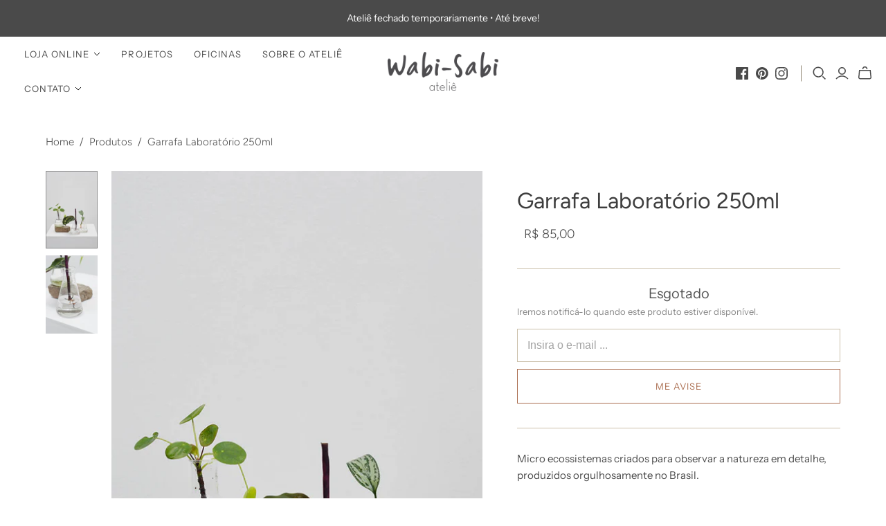

--- FILE ---
content_type: text/html; charset=utf-8
request_url: https://www.wabisabiatelie.com/products/garrafa-laboratorio-250ml
body_size: 24533
content:
<!DOCTYPE html>
<html class="no-js">
<head>
  <meta charset="utf-8">
  <meta http-equiv="X-UA-Compatible" content="IE=edge">
  <meta name="viewport" content="width=device-width, initial-scale=1.0, maximum-scale=1.0, user-scalable=0" />

  <title>
    Garrafa Laboratório 250ml

    

    

    
      &ndash; Wabi-Sabi Ateliê
    
  </title>

  
    <meta name="description" content="Micro ecossistemas criados para observar a natureza em detalhe, produzidos orgulhosamente no Brasil. Você pode comprar a garrafa vazia ou com vegetação enraizada e cultivada na água. Conheça mais sobre propagação de plantas em água. Indicação de luz:☁ Sombra   ☀ Meia-sombra    Medidas (larg x alt): 9x15cm Material: vid">
  

  <link href="https://fonts.googleapis.com/css?family=Libre+Franklin:300,300i,400,400i,500,500i,600,600i,700,700i&display=swap" rel="stylesheet">
  <link href="https://fonts.googleapis.com/css?family=Roboto:300,300i,400,400i,500,500i,700,700i&display=swap" rel="stylesheet">
  
  <link href="//www.wabisabiatelie.com/cdn/shop/t/27/assets/theme.scss.css?v=127674205101281095171759331602" rel="stylesheet" type="text/css" media="all" />
  
    <link rel="shortcut icon" href="//www.wabisabiatelie.com/cdn/shop/files/logo_wabisabi_ico_16x16.png?v=1613560857" type="image/png" />
  

  
    <link rel="canonical" href="https://www.wabisabiatelie.com/products/garrafa-laboratorio-250ml" />
  

  















<meta property="og:site_name" content="Wabi-Sabi Ateliê">
<meta property="og:url" content="https://www.wabisabiatelie.com/products/garrafa-laboratorio-250ml">
<meta property="og:title" content="Garrafa Laboratório 250ml">
<meta property="og:type" content="website">
<meta property="og:description" content="Micro ecossistemas criados para observar a natureza em detalhe, produzidos orgulhosamente no Brasil. Você pode comprar a garrafa vazia ou com vegetação enraizada e cultivada na água. Conheça mais sobre propagação de plantas em água. Indicação de luz:☁ Sombra   ☀ Meia-sombra    Medidas (larg x alt): 9x15cm Material: vid">




    
    
    

    
    
    <meta
      property="og:image"
      content="https://www.wabisabiatelie.com/cdn/shop/products/wabisabiatelie_bio_garrafa_lab250ml2_1200x1805.jpg?v=1588717448"
    />
    <meta
      property="og:image:secure_url"
      content="https://www.wabisabiatelie.com/cdn/shop/products/wabisabiatelie_bio_garrafa_lab250ml2_1200x1805.jpg?v=1588717448"
    />
    <meta property="og:image:width" content="1200" />
    <meta property="og:image:height" content="1805" />
    
    
    <meta property="og:image:alt" content="Garrafa Laboratório 250ml" />
  
















<meta name="twitter:title" content="Garrafa Laboratório 250ml">
<meta name="twitter:description" content="Micro ecossistemas criados para observar a natureza em detalhe, produzidos orgulhosamente no Brasil. Você pode comprar a garrafa vazia ou com vegetação enraizada e cultivada na água. Conheça mais sobre propagação de plantas em água. Indicação de luz:☁ Sombra   ☀ Meia-sombra    Medidas (larg x alt): 9x15cm Material: vid">


    
    
    
      
      
      <meta name="twitter:card" content="summary">
    
    
    <meta
      property="twitter:image"
      content="https://www.wabisabiatelie.com/cdn/shop/products/wabisabiatelie_bio_garrafa_lab250ml2_1200x1200_crop_center.jpg?v=1588717448"
    />
    <meta property="twitter:image:width" content="1200" />
    <meta property="twitter:image:height" content="1200" />
    
    
    <meta property="twitter:image:alt" content="Garrafa Laboratório 250ml" />
  



  <script>window.performance && window.performance.mark && window.performance.mark('shopify.content_for_header.start');</script><meta name="facebook-domain-verification" content="vhuf6590adfly9fsp8sw05y1ex8ngv">
<meta name="facebook-domain-verification" content="bmfrokw5s0zdfqu67ivov6ec29fcve">
<meta name="facebook-domain-verification" content="jvyl43nwwhdgoe2fwtlur2bef6wvqa">
<meta id="shopify-digital-wallet" name="shopify-digital-wallet" content="/18798968883/digital_wallets/dialog">
<meta name="shopify-checkout-api-token" content="e18c10adc49e2d6acad278107dd5c99f">
<meta id="in-context-paypal-metadata" data-shop-id="18798968883" data-venmo-supported="false" data-environment="production" data-locale="pt_BR" data-paypal-v4="true" data-currency="BRL">
<link rel="alternate" type="application/json+oembed" href="https://www.wabisabiatelie.com/products/garrafa-laboratorio-250ml.oembed">
<script async="async" src="/checkouts/internal/preloads.js?locale=pt-BR"></script>
<script id="shopify-features" type="application/json">{"accessToken":"e18c10adc49e2d6acad278107dd5c99f","betas":["rich-media-storefront-analytics"],"domain":"www.wabisabiatelie.com","predictiveSearch":true,"shopId":18798968883,"locale":"pt-br"}</script>
<script>var Shopify = Shopify || {};
Shopify.shop = "wabi-sabi-atelie.myshopify.com";
Shopify.locale = "pt-BR";
Shopify.currency = {"active":"BRL","rate":"1.0"};
Shopify.country = "BR";
Shopify.theme = {"name":"Wabi-Sabi [2022-07-13]","id":120233656371,"schema_name":"Atlantic","schema_version":"14.1.2-pre.0","theme_store_id":566,"role":"main"};
Shopify.theme.handle = "null";
Shopify.theme.style = {"id":null,"handle":null};
Shopify.cdnHost = "www.wabisabiatelie.com/cdn";
Shopify.routes = Shopify.routes || {};
Shopify.routes.root = "/";</script>
<script type="module">!function(o){(o.Shopify=o.Shopify||{}).modules=!0}(window);</script>
<script>!function(o){function n(){var o=[];function n(){o.push(Array.prototype.slice.apply(arguments))}return n.q=o,n}var t=o.Shopify=o.Shopify||{};t.loadFeatures=n(),t.autoloadFeatures=n()}(window);</script>
<script id="shop-js-analytics" type="application/json">{"pageType":"product"}</script>
<script defer="defer" async type="module" src="//www.wabisabiatelie.com/cdn/shopifycloud/shop-js/modules/v2/client.init-shop-cart-sync_CS3CrLRG.pt-BR.esm.js"></script>
<script defer="defer" async type="module" src="//www.wabisabiatelie.com/cdn/shopifycloud/shop-js/modules/v2/chunk.common_CdDurduq.esm.js"></script>
<script defer="defer" async type="module" src="//www.wabisabiatelie.com/cdn/shopifycloud/shop-js/modules/v2/chunk.modal_BICiqEIN.esm.js"></script>
<script type="module">
  await import("//www.wabisabiatelie.com/cdn/shopifycloud/shop-js/modules/v2/client.init-shop-cart-sync_CS3CrLRG.pt-BR.esm.js");
await import("//www.wabisabiatelie.com/cdn/shopifycloud/shop-js/modules/v2/chunk.common_CdDurduq.esm.js");
await import("//www.wabisabiatelie.com/cdn/shopifycloud/shop-js/modules/v2/chunk.modal_BICiqEIN.esm.js");

  window.Shopify.SignInWithShop?.initShopCartSync?.({"fedCMEnabled":true,"windoidEnabled":true});

</script>
<script>(function() {
  var isLoaded = false;
  function asyncLoad() {
    if (isLoaded) return;
    isLoaded = true;
    var urls = ["https:\/\/cdn.nfcube.com\/instafeed-f454e935ca97b189b3edf37d9e20fdfe.js?shop=wabi-sabi-atelie.myshopify.com"];
    for (var i = 0; i < urls.length; i++) {
      var s = document.createElement('script');
      s.type = 'text/javascript';
      s.async = true;
      s.src = urls[i];
      var x = document.getElementsByTagName('script')[0];
      x.parentNode.insertBefore(s, x);
    }
  };
  if(window.attachEvent) {
    window.attachEvent('onload', asyncLoad);
  } else {
    window.addEventListener('load', asyncLoad, false);
  }
})();</script>
<script id="__st">var __st={"a":18798968883,"offset":-10800,"reqid":"f3b9b9ce-1502-4dde-beac-1bbf8a120351-1769632215","pageurl":"www.wabisabiatelie.com\/products\/garrafa-laboratorio-250ml","u":"89b11c8d67f8","p":"product","rtyp":"product","rid":4531481837619};</script>
<script>window.ShopifyPaypalV4VisibilityTracking = true;</script>
<script id="captcha-bootstrap">!function(){'use strict';const t='contact',e='account',n='new_comment',o=[[t,t],['blogs',n],['comments',n],[t,'customer']],c=[[e,'customer_login'],[e,'guest_login'],[e,'recover_customer_password'],[e,'create_customer']],r=t=>t.map((([t,e])=>`form[action*='/${t}']:not([data-nocaptcha='true']) input[name='form_type'][value='${e}']`)).join(','),a=t=>()=>t?[...document.querySelectorAll(t)].map((t=>t.form)):[];function s(){const t=[...o],e=r(t);return a(e)}const i='password',u='form_key',d=['recaptcha-v3-token','g-recaptcha-response','h-captcha-response',i],f=()=>{try{return window.sessionStorage}catch{return}},m='__shopify_v',_=t=>t.elements[u];function p(t,e,n=!1){try{const o=window.sessionStorage,c=JSON.parse(o.getItem(e)),{data:r}=function(t){const{data:e,action:n}=t;return t[m]||n?{data:e,action:n}:{data:t,action:n}}(c);for(const[e,n]of Object.entries(r))t.elements[e]&&(t.elements[e].value=n);n&&o.removeItem(e)}catch(o){console.error('form repopulation failed',{error:o})}}const l='form_type',E='cptcha';function T(t){t.dataset[E]=!0}const w=window,h=w.document,L='Shopify',v='ce_forms',y='captcha';let A=!1;((t,e)=>{const n=(g='f06e6c50-85a8-45c8-87d0-21a2b65856fe',I='https://cdn.shopify.com/shopifycloud/storefront-forms-hcaptcha/ce_storefront_forms_captcha_hcaptcha.v1.5.2.iife.js',D={infoText:'Protegido por hCaptcha',privacyText:'Privacidade',termsText:'Termos'},(t,e,n)=>{const o=w[L][v],c=o.bindForm;if(c)return c(t,g,e,D).then(n);var r;o.q.push([[t,g,e,D],n]),r=I,A||(h.body.append(Object.assign(h.createElement('script'),{id:'captcha-provider',async:!0,src:r})),A=!0)});var g,I,D;w[L]=w[L]||{},w[L][v]=w[L][v]||{},w[L][v].q=[],w[L][y]=w[L][y]||{},w[L][y].protect=function(t,e){n(t,void 0,e),T(t)},Object.freeze(w[L][y]),function(t,e,n,w,h,L){const[v,y,A,g]=function(t,e,n){const i=e?o:[],u=t?c:[],d=[...i,...u],f=r(d),m=r(i),_=r(d.filter((([t,e])=>n.includes(e))));return[a(f),a(m),a(_),s()]}(w,h,L),I=t=>{const e=t.target;return e instanceof HTMLFormElement?e:e&&e.form},D=t=>v().includes(t);t.addEventListener('submit',(t=>{const e=I(t);if(!e)return;const n=D(e)&&!e.dataset.hcaptchaBound&&!e.dataset.recaptchaBound,o=_(e),c=g().includes(e)&&(!o||!o.value);(n||c)&&t.preventDefault(),c&&!n&&(function(t){try{if(!f())return;!function(t){const e=f();if(!e)return;const n=_(t);if(!n)return;const o=n.value;o&&e.removeItem(o)}(t);const e=Array.from(Array(32),(()=>Math.random().toString(36)[2])).join('');!function(t,e){_(t)||t.append(Object.assign(document.createElement('input'),{type:'hidden',name:u})),t.elements[u].value=e}(t,e),function(t,e){const n=f();if(!n)return;const o=[...t.querySelectorAll(`input[type='${i}']`)].map((({name:t})=>t)),c=[...d,...o],r={};for(const[a,s]of new FormData(t).entries())c.includes(a)||(r[a]=s);n.setItem(e,JSON.stringify({[m]:1,action:t.action,data:r}))}(t,e)}catch(e){console.error('failed to persist form',e)}}(e),e.submit())}));const S=(t,e)=>{t&&!t.dataset[E]&&(n(t,e.some((e=>e===t))),T(t))};for(const o of['focusin','change'])t.addEventListener(o,(t=>{const e=I(t);D(e)&&S(e,y())}));const B=e.get('form_key'),M=e.get(l),P=B&&M;t.addEventListener('DOMContentLoaded',(()=>{const t=y();if(P)for(const e of t)e.elements[l].value===M&&p(e,B);[...new Set([...A(),...v().filter((t=>'true'===t.dataset.shopifyCaptcha))])].forEach((e=>S(e,t)))}))}(h,new URLSearchParams(w.location.search),n,t,e,['guest_login'])})(!0,!0)}();</script>
<script integrity="sha256-4kQ18oKyAcykRKYeNunJcIwy7WH5gtpwJnB7kiuLZ1E=" data-source-attribution="shopify.loadfeatures" defer="defer" src="//www.wabisabiatelie.com/cdn/shopifycloud/storefront/assets/storefront/load_feature-a0a9edcb.js" crossorigin="anonymous"></script>
<script data-source-attribution="shopify.dynamic_checkout.dynamic.init">var Shopify=Shopify||{};Shopify.PaymentButton=Shopify.PaymentButton||{isStorefrontPortableWallets:!0,init:function(){window.Shopify.PaymentButton.init=function(){};var t=document.createElement("script");t.src="https://www.wabisabiatelie.com/cdn/shopifycloud/portable-wallets/latest/portable-wallets.pt-br.js",t.type="module",document.head.appendChild(t)}};
</script>
<script data-source-attribution="shopify.dynamic_checkout.buyer_consent">
  function portableWalletsHideBuyerConsent(e){var t=document.getElementById("shopify-buyer-consent"),n=document.getElementById("shopify-subscription-policy-button");t&&n&&(t.classList.add("hidden"),t.setAttribute("aria-hidden","true"),n.removeEventListener("click",e))}function portableWalletsShowBuyerConsent(e){var t=document.getElementById("shopify-buyer-consent"),n=document.getElementById("shopify-subscription-policy-button");t&&n&&(t.classList.remove("hidden"),t.removeAttribute("aria-hidden"),n.addEventListener("click",e))}window.Shopify?.PaymentButton&&(window.Shopify.PaymentButton.hideBuyerConsent=portableWalletsHideBuyerConsent,window.Shopify.PaymentButton.showBuyerConsent=portableWalletsShowBuyerConsent);
</script>
<script data-source-attribution="shopify.dynamic_checkout.cart.bootstrap">document.addEventListener("DOMContentLoaded",(function(){function t(){return document.querySelector("shopify-accelerated-checkout-cart, shopify-accelerated-checkout")}if(t())Shopify.PaymentButton.init();else{new MutationObserver((function(e,n){t()&&(Shopify.PaymentButton.init(),n.disconnect())})).observe(document.body,{childList:!0,subtree:!0})}}));
</script>
<link id="shopify-accelerated-checkout-styles" rel="stylesheet" media="screen" href="https://www.wabisabiatelie.com/cdn/shopifycloud/portable-wallets/latest/accelerated-checkout-backwards-compat.css" crossorigin="anonymous">
<style id="shopify-accelerated-checkout-cart">
        #shopify-buyer-consent {
  margin-top: 1em;
  display: inline-block;
  width: 100%;
}

#shopify-buyer-consent.hidden {
  display: none;
}

#shopify-subscription-policy-button {
  background: none;
  border: none;
  padding: 0;
  text-decoration: underline;
  font-size: inherit;
  cursor: pointer;
}

#shopify-subscription-policy-button::before {
  box-shadow: none;
}

      </style>

<script>window.performance && window.performance.mark && window.performance.mark('shopify.content_for_header.end');</script>

  <script>
    document.documentElement.className=document.documentElement.className.replace(/\bno-js\b/,'js');
    if(window.Shopify&&window.Shopify.designMode)document.documentElement.className+=' in-theme-editor';
  </script>

  
<script>
  Theme = {}
  Theme.version = "14.1.2-pre.0";
  Theme.products = new Array();
  Theme.shippingCalcErrorMessage = "Erro: CEP / código postal --error_message--";
  Theme.shippingCalcMultiRates = "Existem --number_of_rates-- taxas de envio disponíveis para --address--, começando em --rate--.";
  Theme.shippingCalcOneRate = "Existe uma taxa de envio disponível para --address--.";
  Theme.shippingCalcNoRates = "Nós não enviamos para este destino.";
  Theme.shippingCalcRateValues = "--rate_title-- em --rate--";
  Theme.userLoggedIn = false;
  Theme.userAddress = '';
  Theme.centerHeader = false;

  Theme.cartItemsOne = "item";
  Theme.cartItemsOther = "items";

  Theme.addToCart = "Adicionar ao carrinho";
  Theme.soldOut = "Esgotado";
  Theme.unavailable = "Indisponível";

</script>

<link href="https://monorail-edge.shopifysvc.com" rel="dns-prefetch">
<script>(function(){if ("sendBeacon" in navigator && "performance" in window) {try {var session_token_from_headers = performance.getEntriesByType('navigation')[0].serverTiming.find(x => x.name == '_s').description;} catch {var session_token_from_headers = undefined;}var session_cookie_matches = document.cookie.match(/_shopify_s=([^;]*)/);var session_token_from_cookie = session_cookie_matches && session_cookie_matches.length === 2 ? session_cookie_matches[1] : "";var session_token = session_token_from_headers || session_token_from_cookie || "";function handle_abandonment_event(e) {var entries = performance.getEntries().filter(function(entry) {return /monorail-edge.shopifysvc.com/.test(entry.name);});if (!window.abandonment_tracked && entries.length === 0) {window.abandonment_tracked = true;var currentMs = Date.now();var navigation_start = performance.timing.navigationStart;var payload = {shop_id: 18798968883,url: window.location.href,navigation_start,duration: currentMs - navigation_start,session_token,page_type: "product"};window.navigator.sendBeacon("https://monorail-edge.shopifysvc.com/v1/produce", JSON.stringify({schema_id: "online_store_buyer_site_abandonment/1.1",payload: payload,metadata: {event_created_at_ms: currentMs,event_sent_at_ms: currentMs}}));}}window.addEventListener('pagehide', handle_abandonment_event);}}());</script>
<script id="web-pixels-manager-setup">(function e(e,d,r,n,o){if(void 0===o&&(o={}),!Boolean(null===(a=null===(i=window.Shopify)||void 0===i?void 0:i.analytics)||void 0===a?void 0:a.replayQueue)){var i,a;window.Shopify=window.Shopify||{};var t=window.Shopify;t.analytics=t.analytics||{};var s=t.analytics;s.replayQueue=[],s.publish=function(e,d,r){return s.replayQueue.push([e,d,r]),!0};try{self.performance.mark("wpm:start")}catch(e){}var l=function(){var e={modern:/Edge?\/(1{2}[4-9]|1[2-9]\d|[2-9]\d{2}|\d{4,})\.\d+(\.\d+|)|Firefox\/(1{2}[4-9]|1[2-9]\d|[2-9]\d{2}|\d{4,})\.\d+(\.\d+|)|Chrom(ium|e)\/(9{2}|\d{3,})\.\d+(\.\d+|)|(Maci|X1{2}).+ Version\/(15\.\d+|(1[6-9]|[2-9]\d|\d{3,})\.\d+)([,.]\d+|)( \(\w+\)|)( Mobile\/\w+|) Safari\/|Chrome.+OPR\/(9{2}|\d{3,})\.\d+\.\d+|(CPU[ +]OS|iPhone[ +]OS|CPU[ +]iPhone|CPU IPhone OS|CPU iPad OS)[ +]+(15[._]\d+|(1[6-9]|[2-9]\d|\d{3,})[._]\d+)([._]\d+|)|Android:?[ /-](13[3-9]|1[4-9]\d|[2-9]\d{2}|\d{4,})(\.\d+|)(\.\d+|)|Android.+Firefox\/(13[5-9]|1[4-9]\d|[2-9]\d{2}|\d{4,})\.\d+(\.\d+|)|Android.+Chrom(ium|e)\/(13[3-9]|1[4-9]\d|[2-9]\d{2}|\d{4,})\.\d+(\.\d+|)|SamsungBrowser\/([2-9]\d|\d{3,})\.\d+/,legacy:/Edge?\/(1[6-9]|[2-9]\d|\d{3,})\.\d+(\.\d+|)|Firefox\/(5[4-9]|[6-9]\d|\d{3,})\.\d+(\.\d+|)|Chrom(ium|e)\/(5[1-9]|[6-9]\d|\d{3,})\.\d+(\.\d+|)([\d.]+$|.*Safari\/(?![\d.]+ Edge\/[\d.]+$))|(Maci|X1{2}).+ Version\/(10\.\d+|(1[1-9]|[2-9]\d|\d{3,})\.\d+)([,.]\d+|)( \(\w+\)|)( Mobile\/\w+|) Safari\/|Chrome.+OPR\/(3[89]|[4-9]\d|\d{3,})\.\d+\.\d+|(CPU[ +]OS|iPhone[ +]OS|CPU[ +]iPhone|CPU IPhone OS|CPU iPad OS)[ +]+(10[._]\d+|(1[1-9]|[2-9]\d|\d{3,})[._]\d+)([._]\d+|)|Android:?[ /-](13[3-9]|1[4-9]\d|[2-9]\d{2}|\d{4,})(\.\d+|)(\.\d+|)|Mobile Safari.+OPR\/([89]\d|\d{3,})\.\d+\.\d+|Android.+Firefox\/(13[5-9]|1[4-9]\d|[2-9]\d{2}|\d{4,})\.\d+(\.\d+|)|Android.+Chrom(ium|e)\/(13[3-9]|1[4-9]\d|[2-9]\d{2}|\d{4,})\.\d+(\.\d+|)|Android.+(UC? ?Browser|UCWEB|U3)[ /]?(15\.([5-9]|\d{2,})|(1[6-9]|[2-9]\d|\d{3,})\.\d+)\.\d+|SamsungBrowser\/(5\.\d+|([6-9]|\d{2,})\.\d+)|Android.+MQ{2}Browser\/(14(\.(9|\d{2,})|)|(1[5-9]|[2-9]\d|\d{3,})(\.\d+|))(\.\d+|)|K[Aa][Ii]OS\/(3\.\d+|([4-9]|\d{2,})\.\d+)(\.\d+|)/},d=e.modern,r=e.legacy,n=navigator.userAgent;return n.match(d)?"modern":n.match(r)?"legacy":"unknown"}(),u="modern"===l?"modern":"legacy",c=(null!=n?n:{modern:"",legacy:""})[u],f=function(e){return[e.baseUrl,"/wpm","/b",e.hashVersion,"modern"===e.buildTarget?"m":"l",".js"].join("")}({baseUrl:d,hashVersion:r,buildTarget:u}),m=function(e){var d=e.version,r=e.bundleTarget,n=e.surface,o=e.pageUrl,i=e.monorailEndpoint;return{emit:function(e){var a=e.status,t=e.errorMsg,s=(new Date).getTime(),l=JSON.stringify({metadata:{event_sent_at_ms:s},events:[{schema_id:"web_pixels_manager_load/3.1",payload:{version:d,bundle_target:r,page_url:o,status:a,surface:n,error_msg:t},metadata:{event_created_at_ms:s}}]});if(!i)return console&&console.warn&&console.warn("[Web Pixels Manager] No Monorail endpoint provided, skipping logging."),!1;try{return self.navigator.sendBeacon.bind(self.navigator)(i,l)}catch(e){}var u=new XMLHttpRequest;try{return u.open("POST",i,!0),u.setRequestHeader("Content-Type","text/plain"),u.send(l),!0}catch(e){return console&&console.warn&&console.warn("[Web Pixels Manager] Got an unhandled error while logging to Monorail."),!1}}}}({version:r,bundleTarget:l,surface:e.surface,pageUrl:self.location.href,monorailEndpoint:e.monorailEndpoint});try{o.browserTarget=l,function(e){var d=e.src,r=e.async,n=void 0===r||r,o=e.onload,i=e.onerror,a=e.sri,t=e.scriptDataAttributes,s=void 0===t?{}:t,l=document.createElement("script"),u=document.querySelector("head"),c=document.querySelector("body");if(l.async=n,l.src=d,a&&(l.integrity=a,l.crossOrigin="anonymous"),s)for(var f in s)if(Object.prototype.hasOwnProperty.call(s,f))try{l.dataset[f]=s[f]}catch(e){}if(o&&l.addEventListener("load",o),i&&l.addEventListener("error",i),u)u.appendChild(l);else{if(!c)throw new Error("Did not find a head or body element to append the script");c.appendChild(l)}}({src:f,async:!0,onload:function(){if(!function(){var e,d;return Boolean(null===(d=null===(e=window.Shopify)||void 0===e?void 0:e.analytics)||void 0===d?void 0:d.initialized)}()){var d=window.webPixelsManager.init(e)||void 0;if(d){var r=window.Shopify.analytics;r.replayQueue.forEach((function(e){var r=e[0],n=e[1],o=e[2];d.publishCustomEvent(r,n,o)})),r.replayQueue=[],r.publish=d.publishCustomEvent,r.visitor=d.visitor,r.initialized=!0}}},onerror:function(){return m.emit({status:"failed",errorMsg:"".concat(f," has failed to load")})},sri:function(e){var d=/^sha384-[A-Za-z0-9+/=]+$/;return"string"==typeof e&&d.test(e)}(c)?c:"",scriptDataAttributes:o}),m.emit({status:"loading"})}catch(e){m.emit({status:"failed",errorMsg:(null==e?void 0:e.message)||"Unknown error"})}}})({shopId: 18798968883,storefrontBaseUrl: "https://www.wabisabiatelie.com",extensionsBaseUrl: "https://extensions.shopifycdn.com/cdn/shopifycloud/web-pixels-manager",monorailEndpoint: "https://monorail-edge.shopifysvc.com/unstable/produce_batch",surface: "storefront-renderer",enabledBetaFlags: ["2dca8a86"],webPixelsConfigList: [{"id":"74776627","eventPayloadVersion":"v1","runtimeContext":"LAX","scriptVersion":"1","type":"CUSTOM","privacyPurposes":["ANALYTICS"],"name":"Google Analytics tag (migrated)"},{"id":"shopify-app-pixel","configuration":"{}","eventPayloadVersion":"v1","runtimeContext":"STRICT","scriptVersion":"0450","apiClientId":"shopify-pixel","type":"APP","privacyPurposes":["ANALYTICS","MARKETING"]},{"id":"shopify-custom-pixel","eventPayloadVersion":"v1","runtimeContext":"LAX","scriptVersion":"0450","apiClientId":"shopify-pixel","type":"CUSTOM","privacyPurposes":["ANALYTICS","MARKETING"]}],isMerchantRequest: false,initData: {"shop":{"name":"Wabi-Sabi Ateliê","paymentSettings":{"currencyCode":"BRL"},"myshopifyDomain":"wabi-sabi-atelie.myshopify.com","countryCode":"BR","storefrontUrl":"https:\/\/www.wabisabiatelie.com"},"customer":null,"cart":null,"checkout":null,"productVariants":[{"price":{"amount":85.0,"currencyCode":"BRL"},"product":{"title":"Garrafa Laboratório 250ml","vendor":"Wabi-Sabi Ateliê","id":"4531481837619","untranslatedTitle":"Garrafa Laboratório 250ml","url":"\/products\/garrafa-laboratorio-250ml","type":""},"id":"31988954300467","image":{"src":"\/\/www.wabisabiatelie.com\/cdn\/shop\/products\/wabisabiatelie_bio_garrafa_lab250ml2.jpg?v=1588717448"},"sku":"CB-GL-P-GV","title":"Garrafa P (6x14cm) \/ Garrafa + Vegetação *apenas RJ","untranslatedTitle":"Garrafa P (6x14cm) \/ Garrafa + Vegetação *apenas RJ"},{"price":{"amount":65.0,"currencyCode":"BRL"},"product":{"title":"Garrafa Laboratório 250ml","vendor":"Wabi-Sabi Ateliê","id":"4531481837619","untranslatedTitle":"Garrafa Laboratório 250ml","url":"\/products\/garrafa-laboratorio-250ml","type":""},"id":"31988954267699","image":{"src":"\/\/www.wabisabiatelie.com\/cdn\/shop\/products\/wabisabiatelie_bio_garrafa_lab250ml2.jpg?v=1588717448"},"sku":"CB-GL-P-G","title":"Garrafa P (6x14cm) \/ Apenas Garrafa","untranslatedTitle":"Garrafa P (6x14cm) \/ Apenas Garrafa"}],"purchasingCompany":null},},"https://www.wabisabiatelie.com/cdn","fcfee988w5aeb613cpc8e4bc33m6693e112",{"modern":"","legacy":""},{"shopId":"18798968883","storefrontBaseUrl":"https:\/\/www.wabisabiatelie.com","extensionBaseUrl":"https:\/\/extensions.shopifycdn.com\/cdn\/shopifycloud\/web-pixels-manager","surface":"storefront-renderer","enabledBetaFlags":"[\"2dca8a86\"]","isMerchantRequest":"false","hashVersion":"fcfee988w5aeb613cpc8e4bc33m6693e112","publish":"custom","events":"[[\"page_viewed\",{}],[\"product_viewed\",{\"productVariant\":{\"price\":{\"amount\":85.0,\"currencyCode\":\"BRL\"},\"product\":{\"title\":\"Garrafa Laboratório 250ml\",\"vendor\":\"Wabi-Sabi Ateliê\",\"id\":\"4531481837619\",\"untranslatedTitle\":\"Garrafa Laboratório 250ml\",\"url\":\"\/products\/garrafa-laboratorio-250ml\",\"type\":\"\"},\"id\":\"31988954300467\",\"image\":{\"src\":\"\/\/www.wabisabiatelie.com\/cdn\/shop\/products\/wabisabiatelie_bio_garrafa_lab250ml2.jpg?v=1588717448\"},\"sku\":\"CB-GL-P-GV\",\"title\":\"Garrafa P (6x14cm) \/ Garrafa + Vegetação *apenas RJ\",\"untranslatedTitle\":\"Garrafa P (6x14cm) \/ Garrafa + Vegetação *apenas RJ\"}}]]"});</script><script>
  window.ShopifyAnalytics = window.ShopifyAnalytics || {};
  window.ShopifyAnalytics.meta = window.ShopifyAnalytics.meta || {};
  window.ShopifyAnalytics.meta.currency = 'BRL';
  var meta = {"product":{"id":4531481837619,"gid":"gid:\/\/shopify\/Product\/4531481837619","vendor":"Wabi-Sabi Ateliê","type":"","handle":"garrafa-laboratorio-250ml","variants":[{"id":31988954300467,"price":8500,"name":"Garrafa Laboratório 250ml - Garrafa P (6x14cm) \/ Garrafa + Vegetação *apenas RJ","public_title":"Garrafa P (6x14cm) \/ Garrafa + Vegetação *apenas RJ","sku":"CB-GL-P-GV"},{"id":31988954267699,"price":6500,"name":"Garrafa Laboratório 250ml - Garrafa P (6x14cm) \/ Apenas Garrafa","public_title":"Garrafa P (6x14cm) \/ Apenas Garrafa","sku":"CB-GL-P-G"}],"remote":false},"page":{"pageType":"product","resourceType":"product","resourceId":4531481837619,"requestId":"f3b9b9ce-1502-4dde-beac-1bbf8a120351-1769632215"}};
  for (var attr in meta) {
    window.ShopifyAnalytics.meta[attr] = meta[attr];
  }
</script>
<script class="analytics">
  (function () {
    var customDocumentWrite = function(content) {
      var jquery = null;

      if (window.jQuery) {
        jquery = window.jQuery;
      } else if (window.Checkout && window.Checkout.$) {
        jquery = window.Checkout.$;
      }

      if (jquery) {
        jquery('body').append(content);
      }
    };

    var hasLoggedConversion = function(token) {
      if (token) {
        return document.cookie.indexOf('loggedConversion=' + token) !== -1;
      }
      return false;
    }

    var setCookieIfConversion = function(token) {
      if (token) {
        var twoMonthsFromNow = new Date(Date.now());
        twoMonthsFromNow.setMonth(twoMonthsFromNow.getMonth() + 2);

        document.cookie = 'loggedConversion=' + token + '; expires=' + twoMonthsFromNow;
      }
    }

    var trekkie = window.ShopifyAnalytics.lib = window.trekkie = window.trekkie || [];
    if (trekkie.integrations) {
      return;
    }
    trekkie.methods = [
      'identify',
      'page',
      'ready',
      'track',
      'trackForm',
      'trackLink'
    ];
    trekkie.factory = function(method) {
      return function() {
        var args = Array.prototype.slice.call(arguments);
        args.unshift(method);
        trekkie.push(args);
        return trekkie;
      };
    };
    for (var i = 0; i < trekkie.methods.length; i++) {
      var key = trekkie.methods[i];
      trekkie[key] = trekkie.factory(key);
    }
    trekkie.load = function(config) {
      trekkie.config = config || {};
      trekkie.config.initialDocumentCookie = document.cookie;
      var first = document.getElementsByTagName('script')[0];
      var script = document.createElement('script');
      script.type = 'text/javascript';
      script.onerror = function(e) {
        var scriptFallback = document.createElement('script');
        scriptFallback.type = 'text/javascript';
        scriptFallback.onerror = function(error) {
                var Monorail = {
      produce: function produce(monorailDomain, schemaId, payload) {
        var currentMs = new Date().getTime();
        var event = {
          schema_id: schemaId,
          payload: payload,
          metadata: {
            event_created_at_ms: currentMs,
            event_sent_at_ms: currentMs
          }
        };
        return Monorail.sendRequest("https://" + monorailDomain + "/v1/produce", JSON.stringify(event));
      },
      sendRequest: function sendRequest(endpointUrl, payload) {
        // Try the sendBeacon API
        if (window && window.navigator && typeof window.navigator.sendBeacon === 'function' && typeof window.Blob === 'function' && !Monorail.isIos12()) {
          var blobData = new window.Blob([payload], {
            type: 'text/plain'
          });

          if (window.navigator.sendBeacon(endpointUrl, blobData)) {
            return true;
          } // sendBeacon was not successful

        } // XHR beacon

        var xhr = new XMLHttpRequest();

        try {
          xhr.open('POST', endpointUrl);
          xhr.setRequestHeader('Content-Type', 'text/plain');
          xhr.send(payload);
        } catch (e) {
          console.log(e);
        }

        return false;
      },
      isIos12: function isIos12() {
        return window.navigator.userAgent.lastIndexOf('iPhone; CPU iPhone OS 12_') !== -1 || window.navigator.userAgent.lastIndexOf('iPad; CPU OS 12_') !== -1;
      }
    };
    Monorail.produce('monorail-edge.shopifysvc.com',
      'trekkie_storefront_load_errors/1.1',
      {shop_id: 18798968883,
      theme_id: 120233656371,
      app_name: "storefront",
      context_url: window.location.href,
      source_url: "//www.wabisabiatelie.com/cdn/s/trekkie.storefront.a804e9514e4efded663580eddd6991fcc12b5451.min.js"});

        };
        scriptFallback.async = true;
        scriptFallback.src = '//www.wabisabiatelie.com/cdn/s/trekkie.storefront.a804e9514e4efded663580eddd6991fcc12b5451.min.js';
        first.parentNode.insertBefore(scriptFallback, first);
      };
      script.async = true;
      script.src = '//www.wabisabiatelie.com/cdn/s/trekkie.storefront.a804e9514e4efded663580eddd6991fcc12b5451.min.js';
      first.parentNode.insertBefore(script, first);
    };
    trekkie.load(
      {"Trekkie":{"appName":"storefront","development":false,"defaultAttributes":{"shopId":18798968883,"isMerchantRequest":null,"themeId":120233656371,"themeCityHash":"2491179290259210776","contentLanguage":"pt-BR","currency":"BRL","eventMetadataId":"ee23e1a0-f840-4ede-92d1-468e05e6f919"},"isServerSideCookieWritingEnabled":true,"monorailRegion":"shop_domain","enabledBetaFlags":["65f19447","b5387b81"]},"Session Attribution":{},"S2S":{"facebookCapiEnabled":false,"source":"trekkie-storefront-renderer","apiClientId":580111}}
    );

    var loaded = false;
    trekkie.ready(function() {
      if (loaded) return;
      loaded = true;

      window.ShopifyAnalytics.lib = window.trekkie;

      var originalDocumentWrite = document.write;
      document.write = customDocumentWrite;
      try { window.ShopifyAnalytics.merchantGoogleAnalytics.call(this); } catch(error) {};
      document.write = originalDocumentWrite;

      window.ShopifyAnalytics.lib.page(null,{"pageType":"product","resourceType":"product","resourceId":4531481837619,"requestId":"f3b9b9ce-1502-4dde-beac-1bbf8a120351-1769632215","shopifyEmitted":true});

      var match = window.location.pathname.match(/checkouts\/(.+)\/(thank_you|post_purchase)/)
      var token = match? match[1]: undefined;
      if (!hasLoggedConversion(token)) {
        setCookieIfConversion(token);
        window.ShopifyAnalytics.lib.track("Viewed Product",{"currency":"BRL","variantId":31988954300467,"productId":4531481837619,"productGid":"gid:\/\/shopify\/Product\/4531481837619","name":"Garrafa Laboratório 250ml - Garrafa P (6x14cm) \/ Garrafa + Vegetação *apenas RJ","price":"85.00","sku":"CB-GL-P-GV","brand":"Wabi-Sabi Ateliê","variant":"Garrafa P (6x14cm) \/ Garrafa + Vegetação *apenas RJ","category":"","nonInteraction":true,"remote":false},undefined,undefined,{"shopifyEmitted":true});
      window.ShopifyAnalytics.lib.track("monorail:\/\/trekkie_storefront_viewed_product\/1.1",{"currency":"BRL","variantId":31988954300467,"productId":4531481837619,"productGid":"gid:\/\/shopify\/Product\/4531481837619","name":"Garrafa Laboratório 250ml - Garrafa P (6x14cm) \/ Garrafa + Vegetação *apenas RJ","price":"85.00","sku":"CB-GL-P-GV","brand":"Wabi-Sabi Ateliê","variant":"Garrafa P (6x14cm) \/ Garrafa + Vegetação *apenas RJ","category":"","nonInteraction":true,"remote":false,"referer":"https:\/\/www.wabisabiatelie.com\/products\/garrafa-laboratorio-250ml"});
      }
    });


        var eventsListenerScript = document.createElement('script');
        eventsListenerScript.async = true;
        eventsListenerScript.src = "//www.wabisabiatelie.com/cdn/shopifycloud/storefront/assets/shop_events_listener-3da45d37.js";
        document.getElementsByTagName('head')[0].appendChild(eventsListenerScript);

})();</script>
  <script>
  if (!window.ga || (window.ga && typeof window.ga !== 'function')) {
    window.ga = function ga() {
      (window.ga.q = window.ga.q || []).push(arguments);
      if (window.Shopify && window.Shopify.analytics && typeof window.Shopify.analytics.publish === 'function') {
        window.Shopify.analytics.publish("ga_stub_called", {}, {sendTo: "google_osp_migration"});
      }
      console.error("Shopify's Google Analytics stub called with:", Array.from(arguments), "\nSee https://help.shopify.com/manual/promoting-marketing/pixels/pixel-migration#google for more information.");
    };
    if (window.Shopify && window.Shopify.analytics && typeof window.Shopify.analytics.publish === 'function') {
      window.Shopify.analytics.publish("ga_stub_initialized", {}, {sendTo: "google_osp_migration"});
    }
  }
</script>
<script
  defer
  src="https://www.wabisabiatelie.com/cdn/shopifycloud/perf-kit/shopify-perf-kit-3.1.0.min.js"
  data-application="storefront-renderer"
  data-shop-id="18798968883"
  data-render-region="gcp-us-central1"
  data-page-type="product"
  data-theme-instance-id="120233656371"
  data-theme-name="Atlantic"
  data-theme-version="14.1.2-pre.0"
  data-monorail-region="shop_domain"
  data-resource-timing-sampling-rate="10"
  data-shs="true"
  data-shs-beacon="true"
  data-shs-export-with-fetch="true"
  data-shs-logs-sample-rate="1"
  data-shs-beacon-endpoint="https://www.wabisabiatelie.com/api/collect"
></script>
</head>

<body
  class="
    
      template-product
    
    
    
    product-grid-default
  "
>
  <div id="fb-root"></div>
  <script>(function(d, s, id) {
    var js, fjs = d.getElementsByTagName(s)[0];
    if (d.getElementById(id)) return;
    js = d.createElement(s); js.id = id;
    js.src = "//connect.facebook.net/en_US/all.js#xfbml=1&appId=187795038002910";
    fjs.parentNode.insertBefore(js, fjs);
  }(document, 'script', 'facebook-jssdk'));</script>

  




  <!-- Root element of PhotoSwipe. Must have class pswp. -->
  <div
    class="pswp"
    tabindex="-1"
    role="dialog"
    aria-hidden="true"
    data-photoswipe
  >
    <!--
      Background of PhotoSwipe.
      It's a separate element as animating opacity is faster than rgba().
    -->
    <div class="pswp__bg"></div>
    <!-- Slides wrapper with overflow:hidden. -->
    <div class="pswp__scroll-wrap">
      <!--
        Container that holds slides.
        PhotoSwipe keeps only 3 of them in the DOM to save memory.
        Don't modify these 3 pswp__item elements, data is added later on.
      -->
      <div class="pswp__container">
        <div class="pswp__item"></div>
        <div class="pswp__item"></div>
        <div class="pswp__item"></div>
      </div>
      <!--
        Default (PhotoSwipeUI_Default) interface on top of sliding area.
        Can be changed.
      -->
      <div class="pswp__ui pswp__ui--hidden">
        <div class="pswp__top-bar">
          <!--  Controls are self-explanatory. Order can be changed. -->
          <div class="pswp__counter"></div>
          <button
            class="pswp__button pswp__button--close"
            title="Close"
            aria-label="Close"
          >
            




<svg class="svg-icon icon-close-thin " xmlns="http://www.w3.org/2000/svg" width="16" height="16" fill="none" viewBox="0 0 20 20">
  
  <title>Close Thin Icon</title>

  <path stroke="currentColor" stroke-width="1.5" d="M1 1l9 9m0 0l9 9m-9-9l9-9m-9 9l-9 9"/>
</svg>


          </button>
          <button
            class="pswp__button pswp__button--share"
            title="Share"
          ></button>
          <button
            class="pswp__button pswp__button--fs"
            title="Toggle fullscreen"
          ></button>
          <button
            class="pswp__button pswp__button--zoom"
            title="Zoom in/out"
          ></button>
          <!-- Preloader demo http://codepen.io/dimsemenov/pen/yyBWoR -->
          <!-- element will get class pswp__preloader--active when preloader is running -->
          <div class="pswp__preloader">
            <div class="pswp__preloader__icn">
              <div class="pswp__preloader__cut">
                <div class="pswp__preloader__donut"></div>
              </div>
            </div>
          </div>
        </div>
        <div class="pswp__share-modal pswp__share-modal--hidden pswp__single-tap">
          <div class="pswp__share-tooltip"></div>
        </div>
        <button
          class="pswp__button pswp__button--arrow--left"
          title="Previous (arrow left)"
        ></button>
        <button
          class="pswp__button pswp__button--arrow--right"
          title="Next (arrow right)"
        ></button>
        <div class="pswp__caption">
          <div class="pswp__caption__center"></div>
        </div>
      </div>
    </div>
  </div>





  



<section
  class="quickshop"
  data-quickshop
  data-quickshop-settings-sha256="5b7d7f40ca0fc90eaaedab9e688a4effa78edbabd6a84fa71bd375b6ce78189d"
>
  <div class="quickshop-content" data-quickshop-content>
    <button class="quickshop-close" data-quickshop-close>
      




<svg class="svg-icon icon-close-thin " xmlns="http://www.w3.org/2000/svg" width="16" height="16" fill="none" viewBox="0 0 20 20">
  
  <title>Close Thin Icon</title>

  <path stroke="currentColor" stroke-width="1.5" d="M1 1l9 9m0 0l9 9m-9-9l9-9m-9 9l-9 9"/>
</svg>


    </button>

    <div class="quickshop-product" data-quickshop-product-inject></div>
  </div>

  <span class="spinner quickshop-spinner">
    <span></span>
    <span></span>
    <span></span>
  </span>
</section>

  <div class="cart-mini" data-cart-mini>
  <div class="cart-mini-sidebar" data-cart-mini-sidebar>
    <div class="cart-mini-header">
      Seu carrinho

      <div
        class="cart-mini-header-close"
        role="button"
        aria-label="close"
        data-cart-mini-close
      >
        




<svg class="svg-icon icon-close-alt " xmlns="http://www.w3.org/2000/svg" width="12" height="12" fill="none" viewBox="0 0 12 12">
  
  <title>Close Alternative Icon</title>

  <path fill="currentColor" fill-rule="evenodd" d="M5.025 6L0 .975.975 0 6 5.025 11.025 0 12 .975 6.975 6 12 11.025l-.975.975L6 6.975.975 12 0 11.025 5.025 6z" clip-rule="evenodd"/>
</svg>


      </div>
    </div>

    <div class="cart-mini-content cart-mini-items" data-cart-mini-content></div>

    <div class="cart-mini-footer" data-cart-mini-footer></div>
  </div>
</div>


  <div id="shopify-section-pxs-announcement-bar" class="shopify-section"><script
  type="application/json"
  data-section-type="pxs-announcement-bar"
  data-section-id="pxs-announcement-bar"
></script>













<a
  class="pxs-announcement-bar"
  style="
    color: #ffffff;
    background-color: #4a4a4a
  "
  
>
  

  
    <span class="pxs-announcement-bar-text-desktop">
      Ateliê fechado temporariamente • Até breve!
    </span>
  
</a>



</div>
  <div id="shopify-section-static-header" class="shopify-section section-header">

<script
  type="application/json"
  data-section-type="static-header"
  data-section-id="static-header"
  data-section-data
>
  {
    "live_search_enabled": true,
    "live_search_display": "product-article-page",
    "currencySettings":   {
      "enable": false,
      "shopCurrency": "BRL",
      "defaultCurrency": "USD",
      "displayFormat": "money_format",
      "moneyFormat": "R$ {{amount_with_comma_separator}}",
      "moneyFormatNoCurrency": "R$ {{amount_with_comma_separator}}",
      "moneyFormatCurrency": "R$ {{amount_with_comma_separator}} BRL"
    }
  }
</script>

<header
  class="
    main-header-wrap
    
      main-header--minimal-sticky
      
    
    main-header--minimal
    main-header--centered
  "
  data-header-layout="minimal"
  data-header-alignment="true"
>
  <section class="main-header">

    

    
      
<div class="header-minimal header-minimal-centered">
  
    <nav class="
  full
  
    main-header--nav-compressed
    compress
  
">
  

  
  

  <ul class="main-header--nav-links"><li
        class="
          nav-item
          first
          
          dropdown
          
        "

        
          aria-haspopup="true"
          aria-expanded="false"
          aria-controls="header-dropdown-loja-online"
        
      >
        
          <span class="border"></span>
        

        <a class="label" href="/collections/produtos">
          Loja online

          
            




<svg width="10px" height="8px" viewBox="0 0 10 8">
  
  <title>Down Arrow Icon</title>

  <g id="down-arrow" stroke="none" stroke-width="1" fill="none" fill-rule="evenodd">
    <polyline points="1 2 5.07091056 6 9 2"></polyline>
  </g>
</svg>




          
        </a>

        
        
          <ul
            class="dropdown-wrap primary"
            id="header-dropdown-loja-online"
            aria-hidden="true"
          >
            
              











              <li
                class="
                  dropdown-item
                  first
                  
                  
                "

                
              >
                <a
                  href="/collections/produtos"
                >
                  <span class="label">[Todas Coleções]</span>

                  
                </a>

                
                
                

              </li>
            
              











              <li
                class="
                  dropdown-item
                  
                  
                  
                "

                
              >
                <a
                  href="/collections/arranjos"
                >
                  <span class="label">Arranjos - NEW</span>

                  
                </a>

                
                
                

              </li>
            
              











              <li
                class="
                  dropdown-item
                  
                  
                  
                "

                
              >
                <a
                  href="/collections/ceramica-rustica"
                >
                  <span class="label">Cerâmica rústica - NEW</span>

                  
                </a>

                
                
                

              </li>
            
              











              <li
                class="
                  dropdown-item
                  
                  
                  
                "

                
              >
                <a
                  href="/collections/kits-para-presentear"
                >
                  <span class="label">Kits para Presentear</span>

                  
                </a>

                
                
                

              </li>
            
              











              <li
                class="
                  dropdown-item
                  
                  
                  
                "

                
              >
                <a
                  href="/collections/gift-cards"
                >
                  <span class="label">Gift Cards</span>

                  
                </a>

                
                
                

              </li>
            
              











              <li
                class="
                  dropdown-item
                  
                  
                  
                "

                
              >
                <a
                  href="/products/vasos-terra-floresta"
                >
                  <span class="label">Vasos Floresta</span>

                  
                </a>

                
                
                

              </li>
            
              











              <li
                class="
                  dropdown-item
                  
                  
                  
                "

                
              >
                <a
                  href="/collections/terra"
                >
                  <span class="label">Terracota</span>

                  
                </a>

                
                
                

              </li>
            
              











              <li
                class="
                  dropdown-item
                  
                  
                  
                "

                
              >
                <a
                  href="/collections/pedra"
                >
                  <span class="label">Pedra</span>

                  
                </a>

                
                
                

              </li>
            
              











              <li
                class="
                  dropdown-item
                  
                  
                  
                "

                
              >
                <a
                  href="/collections/geo"
                >
                  <span class="label">Terrários Geo</span>

                  
                </a>

                
                
                

              </li>
            
              











              <li
                class="
                  dropdown-item
                  
                  
                  
                "

                
              >
                <a
                  href="/collections/kokedama"
                >
                  <span class="label">Kokedamas</span>

                  
                </a>

                
                
                

              </li>
            
              











              <li
                class="
                  dropdown-item
                  
                  
                  
                "

                
              >
                <a
                  href="/collections/concreto"
                >
                  <span class="label">Concreto</span>

                  
                </a>

                
                
                

              </li>
            
              











              <li
                class="
                  dropdown-item
                  
                  
                  
                "

                
              >
                <a
                  href="/collections/vertical"
                >
                  <span class="label">Vertical</span>

                  
                </a>

                
                
                

              </li>
            
              











              <li
                class="
                  dropdown-item
                  
                  
                  
                "

                
              >
                <a
                  href="/collections/bio"
                >
                  <span class="label">Bio</span>

                  
                </a>

                
                
                

              </li>
            
              











              <li
                class="
                  dropdown-item
                  
                  
                  
                "

                
              >
                <a
                  href="/collections/galeria"
                >
                  <span class="label">Galeria</span>

                  
                </a>

                
                
                

              </li>
            
              











              <li
                class="
                  dropdown-item
                  
                  
                  
                "

                
              >
                <a
                  href="/collections/cultive"
                >
                  <span class="label">Cultive</span>

                  
                </a>

                
                
                

              </li>
            
              











              <li
                class="
                  dropdown-item
                  
                  last
                  
                "

                
              >
                <a
                  href="/collections/oficinas"
                >
                  <span class="label">Oficinas</span>

                  
                </a>

                
                
                

              </li>
            
          </ul>
        
        

      </li><li
        class="
          nav-item
          
          
          
          
        "

        
      >
        

        <a class="label" href="/blogs/projetos">
          PROJETOS

          
        </a>

        
        
        

      </li><li
        class="
          nav-item
          
          
          
          
        "

        
      >
        

        <a class="label" href="/collections/oficinas">
          Oficinas

          
        </a>

        
        
        

      </li><li
        class="
          nav-item
          
          
          
          
        "

        
      >
        

        <a class="label" href="/pages/o-atelie">
          SOBRE O ATELIÊ

          
        </a>

        
        
        

      </li><li
        class="
          nav-item
          
          last
          dropdown
          
        "

        
          aria-haspopup="true"
          aria-expanded="false"
          aria-controls="header-dropdown-contato"
        
      >
        
          <span class="border"></span>
        

        <a class="label" href="/pages/contato-e-onde-comprar">
          CONTATO

          
            




<svg width="10px" height="8px" viewBox="0 0 10 8">
  
  <title>Down Arrow Icon</title>

  <g id="down-arrow" stroke="none" stroke-width="1" fill="none" fill-rule="evenodd">
    <polyline points="1 2 5.07091056 6 9 2"></polyline>
  </g>
</svg>




          
        </a>

        
        
          <ul
            class="dropdown-wrap primary"
            id="header-dropdown-contato"
            aria-hidden="true"
          >
            
              











              <li
                class="
                  dropdown-item
                  first
                  
                  
                "

                
              >
                <a
                  href="/pages/contato-e-onde-comprar"
                >
                  <span class="label">CONTATO</span>

                  
                </a>

                
                
                

              </li>
            
              











              <li
                class="
                  dropdown-item
                  
                  last
                  
                "

                
              >
                <a
                  href="/pages/entregas"
                >
                  <span class="label">ENTREGAS</span>

                  
                </a>

                
                
                

              </li>
            
          </ul>
        
        

      </li></ul>
  

  
</nav>

    


<h2
  class="
    store-title
    store-logo
  "
  
    style="max-width: 160px;"
  
  

>
  
    <a href="/" style="max-width: 160px;">
      

  

  <img
    
      src="//www.wabisabiatelie.com/cdn/shop/files/logo_wabisabi_6cc5cce7-348b-4732-8427-439eed37a28f_800x277.png?v=1613560857"
    
    alt="O Wabi-Sabi Ateliê é um estúdio criativo que desde 2012 trabalha a união entre produção artesanal, design contemporâneo, artes visuais e natureza. Esta soma pretende criar momentos Wabi-Sabi para o dia a dia, através de produtos, espaços e experiências."

    
      data-rimg
      srcset="//www.wabisabiatelie.com/cdn/shop/files/logo_wabisabi_6cc5cce7-348b-4732-8427-439eed37a28f_800x277.png?v=1613560857 1x, //www.wabisabiatelie.com/cdn/shop/files/logo_wabisabi_6cc5cce7-348b-4732-8427-439eed37a28f_1592x551.png?v=1613560857 1.99x"
    

    
    
    
  >




    </a>
  
</h2>

<style>
  
</style>

  

  <div class="main-header--tools tools clearfix">
  <div class="main-header--tools-group">
    <div class="main-header--tools-left">
      
        
          
  <aside class="social-links">
    
    <a href="https://www.facebook.com/wabisabiatelie/" class="social-link facebook" target="_blank">




<svg class="svg-icon icon-facebook " xmlns="http://www.w3.org/2000/svg" width="32" height="32" viewBox="0 0 32 32">
  
  <title>Facebook Icon</title>

  <path fill="currentColor" fill-rule="evenodd" d="M30.11 0H1.76C.786 0 0 .787 0 1.76v28.35c0 .97.787 1.758 1.76 1.758H17.02v-12.34H12.87v-4.81h4.152V11.17c0-4.116 2.514-6.357 6.185-6.357 1.76 0 3.27.13 3.712.19v4.3l-2.548.002c-1.997 0-2.384.95-2.384 2.342v3.07h4.763l-.62 4.81H21.99v12.34h8.12c.972 0 1.76-.787 1.76-1.758V1.76c0-.973-.788-1.76-1.76-1.76"/>
</svg>

</a>
    <a href="https://br.pinterest.com/wabisabiatelie" class="social-link pinterest" target="_blank">




<svg class="svg-icon icon-pinterest " xmlns="http://www.w3.org/2000/svg" width="32" height="32" viewBox="0 0 32 32">
  
  <title>Pinterest Icon</title>

  <path fill="currentColor" fill-rule="evenodd" d="M16 0C7.2 0 0 7.2 0 16c0 6.8 4.2 12.6 10.2 15-.2-1.4-.3-3.3 0-4.7l2-8s-.6-1-.6-2.3c0-2.2 1.3-4 3-4 1.3 0 2 1 2 2.3 0 1.4-1 3.5-1.4 5.4-.4 1.6.8 3 2.4 3 2.8 0 5-3 5-7.5 0-3.8-2.7-6.5-6.7-6.5-4.6 0-7.3 3.4-7.3 7 0 1.4.5 2.8 1.2 3.6v.5c0 .5-.4 1.6-.4 1.8 0 .3-.3.4-.6.2-2-1-3.2-3.8-3.2-6.2 0-5 3.7-9.7 10.6-9.7 5.5 0 9.8 4 9.8 9.2 0 5.5-3.5 10-8.3 10-1.7 0-3.2-1-3.8-2l-1 4c-.3 1.3-1.3 3-2 4 1.6.6 3.2.8 4.8.8 8.8 0 16-7.2 16-16S24.8 0 16 0"/>
</svg>

</a>
    <a href="https://www.instagram.com/wabisabiatelie/" class="social-link instagram" target="_blank">




<svg class="svg-icon icon-instagram " xmlns="http://www.w3.org/2000/svg" width="32" height="32" viewBox="0 0 32 32">
  
  <title>Instagram Icon</title>

  <g fill="currentColor" fill-rule="evenodd">
    <path d="M16 2.887c4.27 0 4.777.016 6.463.093 1.56.071 2.407.332 2.97.551.747.29 1.28.637 1.84 1.196.56.56.906 1.093 1.196 1.84.219.563.48 1.41.55 2.97.078 1.686.094 2.192.094 6.463 0 4.27-.016 4.777-.093 6.463-.071 1.56-.332 2.407-.551 2.97a4.955 4.955 0 0 1-1.196 1.84c-.56.56-1.093.906-1.84 1.196-.563.219-1.41.48-2.97.55-1.686.078-2.192.094-6.463.094s-4.777-.016-6.463-.093c-1.56-.071-2.407-.332-2.97-.551a4.955 4.955 0 0 1-1.84-1.196 4.955 4.955 0 0 1-1.196-1.84c-.219-.563-.48-1.41-.55-2.97-.078-1.686-.094-2.192-.094-6.463 0-4.27.016-4.777.093-6.463.071-1.56.332-2.407.551-2.97.29-.747.637-1.28 1.196-1.84a4.956 4.956 0 0 1 1.84-1.196c.563-.219 1.41-.48 2.97-.55 1.686-.078 2.192-.094 6.463-.094m0-2.882c-4.344 0-4.889.018-6.595.096C7.703.18 6.54.45 5.523.845A7.84 7.84 0 0 0 2.69 2.69 7.84 7.84 0 0 0 .845 5.523C.449 6.54.179 7.703.1 9.405.023 11.111.005 11.656.005 16c0 4.344.018 4.889.096 6.595.078 1.702.348 2.865.744 3.882A7.84 7.84 0 0 0 2.69 29.31a7.84 7.84 0 0 0 2.833 1.845c1.017.396 2.18.666 3.882.744 1.706.078 2.251.096 6.595.096 4.344 0 4.889-.018 6.595-.096 1.702-.078 2.865-.348 3.882-.744a7.84 7.84 0 0 0 2.833-1.845 7.84 7.84 0 0 0 1.845-2.833c.396-1.017.666-2.18.744-3.882.078-1.706.096-2.251.096-6.595 0-4.344-.018-4.889-.096-6.595-.078-1.702-.348-2.865-.744-3.882A7.84 7.84 0 0 0 29.31 2.69 7.84 7.84 0 0 0 26.477.845C25.46.449 24.297.179 22.595.1 20.889.023 20.344.005 16 .005"/>
    <path d="M16 7.786a8.214 8.214 0 1 0 0 16.428 8.214 8.214 0 0 0 0-16.428zm0 13.546a5.332 5.332 0 1 1 0-10.664 5.332 5.332 0 0 1 0 10.664zM26.458 7.462a1.92 1.92 0 1 1-3.84 0 1.92 1.92 0 0 1 3.84 0"/>
  </g>
</svg>

</a>
    
    
    
  </aside>


        
      

      <div class="tool-container">
        <div id="coin-container"></div>




        <a
          class="menu"
          href=""
          class="nav-item dropdown first"
          aria-haspopup="true"
          aria-controls="main-header--mobile-nav"
          aria-expanded="false"
          aria-label="Main menu"
        >
          




<svg class="svg-icon icon-menu " xmlns="http://www.w3.org/2000/svg" width="18" height="14" viewBox="0 0 18 14">
  
  <title>Menu Icon</title>

  <path fill="currentColor" fill-rule="evenodd" clip-rule="evenodd" d="M17 1.5H0V0H17V1.5ZM17 7.5H0V6H17V7.5ZM0 13.5H17V12H0V13.5Z" transform="translate(0.5)" />
</svg>


        </a>

        
        

        

<div
  class="
    live-search
    live-search-hidden
    live-search-results-hidden
    live-search-results-placeholder
    live-search-results-footer-hidden
    live-search-alignment-right
  "
  data-live-search
>
  <button
    id="ls-button-search"
    class="ls-button-search"
    type="button"
    aria-label="Abrir pesquisa"
    data-live-search-button-search
  >
    




<svg class="svg-icon icon-search " xmlns="http://www.w3.org/2000/svg" width="18" height="19" viewBox="0 0 18 19">
  
  <title>Search Icon</title>

  <path fill-rule="evenodd" fill="currentColor" clip-rule="evenodd" d="M3.12958 3.12959C0.928303 5.33087 0.951992 8.964 3.23268 11.2447C5.51337 13.5254 9.14649 13.5491 11.3478 11.3478C13.549 9.14651 13.5254 5.51338 11.2447 3.23269C8.96398 0.951993 5.33086 0.928305 3.12958 3.12959ZM2.17202 12.3054C-0.671857 9.46147 -0.740487 4.87834 2.06892 2.06893C4.87833 -0.740488 9.46145 -0.671858 12.3053 2.17203C15.1492 5.01591 15.2178 9.59904 12.4084 12.4085C9.59902 15.2179 5.0159 15.1492 2.17202 12.3054ZM16.4655 17.589L12.5285 13.589L13.5976 12.5368L17.5346 16.5368L16.4655 17.589Z" transform="translate(0 0.5)"/>
</svg>


  </button>

  

  <div class="ls-dimmer"></div>

  <form
    id="ls-form"
    class="ls-form"
    action="/search"
    method="get"
    autocomplete="off"
    data-live-search-form
  >
    <input
      class="ls-input"
      name="q"
      type="text"
      placeholder="O que você procura?"
      value=""
      data-live-search-form-input
    >

    <button
      class="ls-form-button-search"
      type="submit"
      aria-label="Busca"
      data-live-search-form-button-search
    >
      




<svg class="svg-icon icon-search " xmlns="http://www.w3.org/2000/svg" width="18" height="19" viewBox="0 0 18 19">
  
  <title>Search Icon</title>

  <path fill-rule="evenodd" fill="currentColor" clip-rule="evenodd" d="M3.12958 3.12959C0.928303 5.33087 0.951992 8.964 3.23268 11.2447C5.51337 13.5254 9.14649 13.5491 11.3478 11.3478C13.549 9.14651 13.5254 5.51338 11.2447 3.23269C8.96398 0.951993 5.33086 0.928305 3.12958 3.12959ZM2.17202 12.3054C-0.671857 9.46147 -0.740487 4.87834 2.06892 2.06893C4.87833 -0.740488 9.46145 -0.671858 12.3053 2.17203C15.1492 5.01591 15.2178 9.59904 12.4084 12.4085C9.59902 15.2179 5.0159 15.1492 2.17202 12.3054ZM16.4655 17.589L12.5285 13.589L13.5976 12.5368L17.5346 16.5368L16.4655 17.589Z" transform="translate(0 0.5)"/>
</svg>


    </button>

    <button
      class="ls-form-button-close"
      type="button"
      aria-label="Fechar pesquisa"
      data-live-search-form-button-close
    >
      




<svg class="svg-icon icon-close " xmlns="http://www.w3.org/2000/svg" width="14" height="14" viewBox="0 0 14 14">
  
  <title>Close Icon</title>

  <path fill="currentColor" fill-rule="evenodd" clip-rule="evenodd" d="M5.9394 6.53033L0.469727 1.06066L1.53039 0L7.00006 5.46967L12.4697 0L13.5304 1.06066L8.06072 6.53033L13.5304 12L12.4697 13.0607L7.00006 7.59099L1.53039 13.0607L0.469727 12L5.9394 6.53033Z"/>
</svg>


    </button>
  </form>









<div class="ls-results" data-live-search-results>
  <section class="ls-results-products">
    <header class="lsr-products-header">
      <h2 class="lsrp-header-title">Produtos</h2>
    </header>

    <div class="lsr-products-content" data-live-search-results-product-content>
      
        
  <div class="lsrp-content-placeholder">
    <figure class="lsrpc-placeholder-figure">
    </figure>

    <div class="lsrpc-placeholder-content">
      <div class="lsrpcp-content-title">
      </div>

      <div class="lsrpcp-content-price">
      </div>
    </div>
  </div>

      
        
  <div class="lsrp-content-placeholder">
    <figure class="lsrpc-placeholder-figure">
    </figure>

    <div class="lsrpc-placeholder-content">
      <div class="lsrpcp-content-title">
      </div>

      <div class="lsrpcp-content-price">
      </div>
    </div>
  </div>

      
        
  <div class="lsrp-content-placeholder">
    <figure class="lsrpc-placeholder-figure">
    </figure>

    <div class="lsrpc-placeholder-content">
      <div class="lsrpcp-content-title">
      </div>

      <div class="lsrpcp-content-price">
      </div>
    </div>
  </div>

      
    </div>
  </section>

  
    <div class="ls-results-postspages">
      <header class="lsr-postspages-header">
        <h2 class="lsrpp-header-title">
          
            Postagens &amp; Páginas
          
        </h2>
      </header>

      <div class="lsr-postspages-content" data-live-search-results-postpages-content>
        
          
  <div class="lsrpp-content-placeholder">
    <div class="lsrppc-placeholder-title">
    </div>

    <div class="lsrppc-placeholder-date">
    </div>
  </div>

        
          
  <div class="lsrpp-content-placeholder">
    <div class="lsrppc-placeholder-title">
    </div>

    <div class="lsrppc-placeholder-date">
    </div>
  </div>

        
      </div>
    </div>
  

  <div class="lsr-footer" data-live-search-results-footer>
    <a
      class="lsr-footer-viewall"
      href=""
      data-live-search-results-footer-viewall
    >Ver todos os resultados</a>
  </div>
</div>

</div>

      </div>

    
      <div class="tool-container">
        

        
          
            <a class="account-options" href="/account/login">
              




<svg class="svg-icon icon-person " xmlns="http://www.w3.org/2000/svg" width="21" height="20" viewBox="0 0 21 20">
  
  <title>Person Icon</title>

  <path fill="currentColor" fill-rule="evenodd" clip-rule="evenodd" d="M9.07453 1.5C6.89095 1.5 5.11767 3.27499 5.11767 5.46843C5.11766 7.66186 6.89094 9.43685 9.07452 9.43685C11.2581 9.43685 13.0314 7.66186 13.0314 5.46843C13.0314 3.27499 11.2581 1.5 9.07453 1.5ZM3.61767 5.46843C3.61767 2.45003 6.05906 0 9.07454 0C12.09 0 14.5314 2.45003 14.5314 5.46843C14.5314 8.48682 12.09 10.9369 9.07451 10.9369C6.05904 10.9369 3.61766 8.48682 3.61767 5.46843ZM2.35675 14.3874C3.88164 13.2638 6.15029 12.125 9.07457 12.125C11.9989 12.125 14.2675 13.2638 15.7924 14.3874C16.5551 14.9494 17.1376 15.5116 17.5314 15.9357C17.7286 16.1481 17.8794 16.3267 17.9826 16.4548C18.0342 16.5188 18.074 16.5703 18.1019 16.6071C18.1158 16.6255 18.1268 16.6402 18.1347 16.651L18.1444 16.6642L18.1475 16.6686L18.1487 16.6702C18.1487 16.6702 18.1495 16.6714 17.5392 17.1073C16.9289 17.5433 16.9293 17.5437 16.9293 17.5437L16.9261 17.5394L16.906 17.5125C16.8869 17.4873 16.8565 17.4479 16.8148 17.3962C16.7314 17.2927 16.6035 17.1408 16.4323 16.9564C16.0892 16.5869 15.5758 16.091 14.9026 15.595C13.5555 14.6024 11.5919 13.625 9.07457 13.625C6.55729 13.625 4.59361 14.6024 3.24655 15.595C2.57331 16.091 2.05994 16.5869 1.71689 16.9564C1.54565 17.1408 1.41771 17.2927 1.33434 17.3962C1.29268 17.4479 1.26222 17.4873 1.24313 17.5125L1.22306 17.5394L1.21988 17.5437C1.21988 17.5437 1.22021 17.5433 0.60991 17.1073C-0.000390232 16.6714 7.48403e-06 16.6708 7.48403e-06 16.6708L0.00162408 16.6686L0.00476668 16.6642L0.0144317 16.651C0.0223748 16.6402 0.0333185 16.6255 0.0472455 16.6071C0.0750945 16.5703 0.114903 16.5188 0.166533 16.4548C0.269743 16.3267 0.420496 16.1481 0.617698 15.9357C1.01152 15.5116 1.59403 14.9494 2.35675 14.3874Z" transform="translate(1.3999 1)"/>
</svg>



              
            </a>
          
        

        <div class="mini-cart-wrap" data-cart-mini-toggle>
          <span class="item-count" data-cart-mini-count></span>

          
            




<svg class="svg-icon icon-bag " xmlns="http://www.w3.org/2000/svg" width="21" height="20" viewBox="0 0 21 20">
  
  <title>Bag Icon</title>

  <path fill="currentColor" fill-rule="evenodd" clip-rule="evenodd" d="M1.09053 5.00869H17.9096L18.9818 15.445C19.1672 17.0769 17.9119 18.51 16.2913 18.51L2.7087 18.51C1.08808 18.51 -0.167246 17.0769 0.0181994 15.445L1.09053 5.00869ZM2.40808 6.50869L1.48668 15.6168C1.40224 16.3599 1.97334 17.01 2.7087 17.01L16.2913 17.01C17.0267 17.01 17.5977 16.3599 17.5133 15.6168L16.592 6.50869H2.40808Z" transform="translate(1)" />
  <path fill="currentColor" fill-rule="evenodd" clip-rule="evenodd" d="M7.3466 0.622759C7.90387 0.233871 8.61575 0 9.49996 0C10.3842 0 11.0961 0.233871 11.6533 0.622759C12.2048 1.00762 12.5612 1.51352 12.7903 1.99321C13.0183 2.47048 13.1286 2.93833 13.183 3.2803C13.2105 3.45311 13.2246 3.59868 13.2317 3.70389C13.2353 3.75662 13.2372 3.79958 13.2382 3.83116C13.2387 3.84696 13.239 3.85994 13.2392 3.86992L13.2393 3.8826L13.2394 3.88722L13.2394 3.88908C13.2394 3.88908 13.2394 3.89065 12.5002 3.89065C11.7612 3.90271 11.7611 3.89133 11.7611 3.89133L11.7611 3.89294L11.7608 3.8796C11.7603 3.86517 11.7593 3.84065 11.757 3.80751C11.7525 3.74096 11.7431 3.64118 11.7237 3.51955C11.6844 3.27264 11.6072 2.95533 11.4601 2.64744C11.3142 2.34196 11.108 2.06271 10.8157 1.85869C10.5291 1.65871 10.1159 1.5 9.49996 1.5C8.88403 1.5 8.47081 1.65871 8.18424 1.85869C7.8919 2.06271 7.68573 2.34196 7.53981 2.64744C7.39275 2.95533 7.31551 3.27264 7.2762 3.51955C7.25684 3.64118 7.24742 3.74096 7.24288 3.80751C7.24062 3.84065 7.23959 3.86517 7.23913 3.8796L7.23879 3.89337L7.23878 3.89193C7.23878 3.89193 7.23878 3.89065 6.49968 3.89065C5.76057 3.89065 5.76057 3.8899 5.76057 3.8899L5.76058 3.88722L5.7606 3.8826L5.76075 3.86992C5.7609 3.85994 5.76118 3.84696 5.76169 3.83116C5.76269 3.79958 5.7646 3.75662 5.76819 3.70389C5.77537 3.59868 5.7894 3.45311 5.81691 3.2803C5.87136 2.93833 5.98164 2.47048 6.20961 1.99321C6.43873 1.51352 6.79512 1.00762 7.3466 0.622759Z" transform="translate(1)" />
</svg>


          
        </div>
      </div>
    </div>
  </div>
</div>

</div>

    

    


  










  
  










  
  










  
  










  
  










  


    <section
  class="mobile-dropdown"
  id="main-header--mobile-nav"
>
  <div class="mobile-dropdown--wrapper">
    <div class="mobile-dropdown--content">
      <div class="mobile-dropdown--tools">
        <div
          class="mobile-dropdown--close"
          data-mobile-nav-close
        >
          




<svg class="svg-icon icon-close " xmlns="http://www.w3.org/2000/svg" width="14" height="14" viewBox="0 0 14 14">
  
  <title>Close Icon</title>

  <path fill="currentColor" fill-rule="evenodd" clip-rule="evenodd" d="M5.9394 6.53033L0.469727 1.06066L1.53039 0L7.00006 5.46967L12.4697 0L13.5304 1.06066L8.06072 6.53033L13.5304 12L12.4697 13.0607L7.00006 7.59099L1.53039 13.0607L0.469727 12L5.9394 6.53033Z"/>
</svg>


        </div>

        <div id="coin-container"></div>



      </div>

      
      

      <ul
        class="
          list
          primary
          show-social
        "
      >
        
          











          <li
            class="
              list-item
              first
              
              dropdown
            "
            
              aria-haspopup="true"
              aria-expanded="false"
              aria-controls="header-mobile-dropdown-loja-online"
            
          >
            <a href="/collections/produtos">
              Loja online

              
                <span class="icon">
                  <span class="plus">
                    




<svg class="svg-icon icon-plus " xmlns="http://www.w3.org/2000/svg" width="13" height="13" viewBox="0 0 13 13">
  
  <title>Plus Icon</title>

  <path fill="currentColor" fill-rule="evenodd" clip-rule="evenodd" d="M5.69225 5.69225V0H7.07107V5.69225H12.7633L12.7633 7.07107L7.07107 7.07107L7.07107 12.7633H5.69225L5.69225 7.07107L5.91697e-07 7.07107L0 5.69225H5.69225Z"/>
</svg>


                  </span>

                  <span class="minus">
                    




<svg class="svg-icon icon-minus " xmlns="http://www.w3.org/2000/svg" width="13" height="13" viewBox="0 0 13 13">
  
  <title>Minus Icon</title>

  <path fill="currentColor" fill-rule="evenodd" clip-rule="evenodd" d="M12.7633 0L12.7633 1.37882H0V0H12.7633Z" transform="translate(0 5.69238)"/>
</svg>


                  </span>
                </span>
              
            </a>

            
            
              <ul
                class="list secondary"
                id="header-mobile-dropdown-loja-online"
              >
                
                  











                  <li
                    class="list-item "
                    
                  >
                    <a href="/collections/produtos">
                      [Todas Coleções]

                      
                    </a>

                    
                    
                    

                  </li>
                
                  











                  <li
                    class="list-item "
                    
                  >
                    <a href="/collections/arranjos">
                      Arranjos - NEW

                      
                    </a>

                    
                    
                    

                  </li>
                
                  











                  <li
                    class="list-item "
                    
                  >
                    <a href="/collections/ceramica-rustica">
                      Cerâmica rústica - NEW

                      
                    </a>

                    
                    
                    

                  </li>
                
                  











                  <li
                    class="list-item "
                    
                  >
                    <a href="/collections/kits-para-presentear">
                      Kits para Presentear

                      
                    </a>

                    
                    
                    

                  </li>
                
                  











                  <li
                    class="list-item "
                    
                  >
                    <a href="/collections/gift-cards">
                      Gift Cards

                      
                    </a>

                    
                    
                    

                  </li>
                
                  











                  <li
                    class="list-item "
                    
                  >
                    <a href="/products/vasos-terra-floresta">
                      Vasos Floresta

                      
                    </a>

                    
                    
                    

                  </li>
                
                  











                  <li
                    class="list-item "
                    
                  >
                    <a href="/collections/terra">
                      Terracota

                      
                    </a>

                    
                    
                    

                  </li>
                
                  











                  <li
                    class="list-item "
                    
                  >
                    <a href="/collections/pedra">
                      Pedra

                      
                    </a>

                    
                    
                    

                  </li>
                
                  











                  <li
                    class="list-item "
                    
                  >
                    <a href="/collections/geo">
                      Terrários Geo

                      
                    </a>

                    
                    
                    

                  </li>
                
                  











                  <li
                    class="list-item "
                    
                  >
                    <a href="/collections/kokedama">
                      Kokedamas

                      
                    </a>

                    
                    
                    

                  </li>
                
                  











                  <li
                    class="list-item "
                    
                  >
                    <a href="/collections/concreto">
                      Concreto

                      
                    </a>

                    
                    
                    

                  </li>
                
                  











                  <li
                    class="list-item "
                    
                  >
                    <a href="/collections/vertical">
                      Vertical

                      
                    </a>

                    
                    
                    

                  </li>
                
                  











                  <li
                    class="list-item "
                    
                  >
                    <a href="/collections/bio">
                      Bio

                      
                    </a>

                    
                    
                    

                  </li>
                
                  











                  <li
                    class="list-item "
                    
                  >
                    <a href="/collections/galeria">
                      Galeria

                      
                    </a>

                    
                    
                    

                  </li>
                
                  











                  <li
                    class="list-item "
                    
                  >
                    <a href="/collections/cultive">
                      Cultive

                      
                    </a>

                    
                    
                    

                  </li>
                
                  











                  <li
                    class="list-item "
                    
                  >
                    <a href="/collections/oficinas">
                      Oficinas

                      
                    </a>

                    
                    
                    

                  </li>
                
              </ul>
            
            

          </li>
        
          











          <li
            class="
              list-item
              
              
              
            "
            
          >
            <a href="/blogs/projetos">
              PROJETOS

              
            </a>

            
            
            

          </li>
        
          











          <li
            class="
              list-item
              
              
              
            "
            
          >
            <a href="/collections/oficinas">
              Oficinas

              
            </a>

            
            
            

          </li>
        
          











          <li
            class="
              list-item
              
              
              
            "
            
          >
            <a href="/pages/o-atelie">
              SOBRE O ATELIÊ

              
            </a>

            
            
            

          </li>
        
          











          <li
            class="
              list-item
              
              last
              dropdown
            "
            
              aria-haspopup="true"
              aria-expanded="false"
              aria-controls="header-mobile-dropdown-contato"
            
          >
            <a href="/pages/contato-e-onde-comprar">
              CONTATO

              
                <span class="icon">
                  <span class="plus">
                    




<svg class="svg-icon icon-plus " xmlns="http://www.w3.org/2000/svg" width="13" height="13" viewBox="0 0 13 13">
  
  <title>Plus Icon</title>

  <path fill="currentColor" fill-rule="evenodd" clip-rule="evenodd" d="M5.69225 5.69225V0H7.07107V5.69225H12.7633L12.7633 7.07107L7.07107 7.07107L7.07107 12.7633H5.69225L5.69225 7.07107L5.91697e-07 7.07107L0 5.69225H5.69225Z"/>
</svg>


                  </span>

                  <span class="minus">
                    




<svg class="svg-icon icon-minus " xmlns="http://www.w3.org/2000/svg" width="13" height="13" viewBox="0 0 13 13">
  
  <title>Minus Icon</title>

  <path fill="currentColor" fill-rule="evenodd" clip-rule="evenodd" d="M12.7633 0L12.7633 1.37882H0V0H12.7633Z" transform="translate(0 5.69238)"/>
</svg>


                  </span>
                </span>
              
            </a>

            
            
              <ul
                class="list secondary"
                id="header-mobile-dropdown-contato"
              >
                
                  











                  <li
                    class="list-item "
                    
                  >
                    <a href="/pages/contato-e-onde-comprar">
                      CONTATO

                      
                    </a>

                    
                    
                    

                  </li>
                
                  











                  <li
                    class="list-item "
                    
                  >
                    <a href="/pages/entregas">
                      ENTREGAS

                      
                    </a>

                    
                    
                    

                  </li>
                
              </ul>
            
            

          </li>
        

        <li class="list-item" id="coin-container"></li>
      </ul>
      
    </div>

    
      
  <aside class="social-links">
    
    <a href="https://www.facebook.com/wabisabiatelie/" class="social-link facebook" target="_blank">




<svg class="svg-icon icon-facebook " xmlns="http://www.w3.org/2000/svg" width="32" height="32" viewBox="0 0 32 32">
  
  <title>Facebook Icon</title>

  <path fill="currentColor" fill-rule="evenodd" d="M30.11 0H1.76C.786 0 0 .787 0 1.76v28.35c0 .97.787 1.758 1.76 1.758H17.02v-12.34H12.87v-4.81h4.152V11.17c0-4.116 2.514-6.357 6.185-6.357 1.76 0 3.27.13 3.712.19v4.3l-2.548.002c-1.997 0-2.384.95-2.384 2.342v3.07h4.763l-.62 4.81H21.99v12.34h8.12c.972 0 1.76-.787 1.76-1.758V1.76c0-.973-.788-1.76-1.76-1.76"/>
</svg>

</a>
    <a href="https://br.pinterest.com/wabisabiatelie" class="social-link pinterest" target="_blank">




<svg class="svg-icon icon-pinterest " xmlns="http://www.w3.org/2000/svg" width="32" height="32" viewBox="0 0 32 32">
  
  <title>Pinterest Icon</title>

  <path fill="currentColor" fill-rule="evenodd" d="M16 0C7.2 0 0 7.2 0 16c0 6.8 4.2 12.6 10.2 15-.2-1.4-.3-3.3 0-4.7l2-8s-.6-1-.6-2.3c0-2.2 1.3-4 3-4 1.3 0 2 1 2 2.3 0 1.4-1 3.5-1.4 5.4-.4 1.6.8 3 2.4 3 2.8 0 5-3 5-7.5 0-3.8-2.7-6.5-6.7-6.5-4.6 0-7.3 3.4-7.3 7 0 1.4.5 2.8 1.2 3.6v.5c0 .5-.4 1.6-.4 1.8 0 .3-.3.4-.6.2-2-1-3.2-3.8-3.2-6.2 0-5 3.7-9.7 10.6-9.7 5.5 0 9.8 4 9.8 9.2 0 5.5-3.5 10-8.3 10-1.7 0-3.2-1-3.8-2l-1 4c-.3 1.3-1.3 3-2 4 1.6.6 3.2.8 4.8.8 8.8 0 16-7.2 16-16S24.8 0 16 0"/>
</svg>

</a>
    <a href="https://www.instagram.com/wabisabiatelie/" class="social-link instagram" target="_blank">




<svg class="svg-icon icon-instagram " xmlns="http://www.w3.org/2000/svg" width="32" height="32" viewBox="0 0 32 32">
  
  <title>Instagram Icon</title>

  <g fill="currentColor" fill-rule="evenodd">
    <path d="M16 2.887c4.27 0 4.777.016 6.463.093 1.56.071 2.407.332 2.97.551.747.29 1.28.637 1.84 1.196.56.56.906 1.093 1.196 1.84.219.563.48 1.41.55 2.97.078 1.686.094 2.192.094 6.463 0 4.27-.016 4.777-.093 6.463-.071 1.56-.332 2.407-.551 2.97a4.955 4.955 0 0 1-1.196 1.84c-.56.56-1.093.906-1.84 1.196-.563.219-1.41.48-2.97.55-1.686.078-2.192.094-6.463.094s-4.777-.016-6.463-.093c-1.56-.071-2.407-.332-2.97-.551a4.955 4.955 0 0 1-1.84-1.196 4.955 4.955 0 0 1-1.196-1.84c-.219-.563-.48-1.41-.55-2.97-.078-1.686-.094-2.192-.094-6.463 0-4.27.016-4.777.093-6.463.071-1.56.332-2.407.551-2.97.29-.747.637-1.28 1.196-1.84a4.956 4.956 0 0 1 1.84-1.196c.563-.219 1.41-.48 2.97-.55 1.686-.078 2.192-.094 6.463-.094m0-2.882c-4.344 0-4.889.018-6.595.096C7.703.18 6.54.45 5.523.845A7.84 7.84 0 0 0 2.69 2.69 7.84 7.84 0 0 0 .845 5.523C.449 6.54.179 7.703.1 9.405.023 11.111.005 11.656.005 16c0 4.344.018 4.889.096 6.595.078 1.702.348 2.865.744 3.882A7.84 7.84 0 0 0 2.69 29.31a7.84 7.84 0 0 0 2.833 1.845c1.017.396 2.18.666 3.882.744 1.706.078 2.251.096 6.595.096 4.344 0 4.889-.018 6.595-.096 1.702-.078 2.865-.348 3.882-.744a7.84 7.84 0 0 0 2.833-1.845 7.84 7.84 0 0 0 1.845-2.833c.396-1.017.666-2.18.744-3.882.078-1.706.096-2.251.096-6.595 0-4.344-.018-4.889-.096-6.595-.078-1.702-.348-2.865-.744-3.882A7.84 7.84 0 0 0 29.31 2.69 7.84 7.84 0 0 0 26.477.845C25.46.449 24.297.179 22.595.1 20.889.023 20.344.005 16 .005"/>
    <path d="M16 7.786a8.214 8.214 0 1 0 0 16.428 8.214 8.214 0 0 0 0-16.428zm0 13.546a5.332 5.332 0 1 1 0-10.664 5.332 5.332 0 0 1 0 10.664zM26.458 7.462a1.92 1.92 0 1 1-3.84 0 1.92 1.92 0 0 1 3.84 0"/>
  </g>
</svg>

</a>
    
    
    
  </aside>


    
  </div>
</section>

  </section>
</header>

<script>
  window.headerJSON = {"image":"\/\/www.wabisabiatelie.com\/cdn\/shop\/files\/logo_wabisabi_6cc5cce7-348b-4732-8427-439eed37a28f.png?v=1613560857","logo-width":"160","header-layout":"minimal-sticky","center-header":true,"social-icons":true,"show-labels":false,"cart-icon":"bag","live_search_enabled":true,"live_search_display":"product-article-page","menu":"main-menu","top-level-columns":"two-columns"};

</script>

</div>

  <div class="page-body-content">
    <div id="shopify-section-static-product" class="shopify-section section-product"><script
  type="application/json"
  data-section-type="static-product"
  data-section-id="static-product"
  data-section-data
>
  {
    "product": {"id":4531481837619,"title":"Garrafa Laboratório 250ml","handle":"garrafa-laboratorio-250ml","description":"\u003cp class=\"p1\"\u003eMicro ecossistemas criados para observar a natureza em detalhe, produzidos orgulhosamente no Brasil.\u003cbr\u003e\u003c\/p\u003e\n\u003cp\u003eVocê pode comprar a garrafa vazia ou com vegetação enraizada e cultivada na água. Conheça mais sobre propagação de plantas em água.\u003cbr\u003e\u003cbr\u003e\u003c\/p\u003e\n\u003cmeta charset=\"utf-8\"\u003e\n\u003cp\u003e\u003ca href=\"https:\/\/wabisabiatelie.com.br\/blogs\/news\/wabi-cuidados-a-luz\" target=\"_blank\" rel=\"noopener noreferrer\"\u003eIndicação de luz:\u003cbr\u003e\u003c\/a\u003e☁ \u003cb\u003eSombra \u003c\/b\u003e\u003cb\u003e \u003c\/b\u003e \u003cbr\u003e\u003cspan data-contrast=\"none\"\u003e☀\u003c\/span\u003e\u003cspan\u003e \u003c\/span\u003e\u003cb\u003e\u003cspan data-contrast=\"none\"\u003eMeia-sombra\u003c\/span\u003e\u003c\/b\u003e\u003cb\u003e\u003cspan data-contrast=\"none\"\u003e \u003c\/span\u003e\u003c\/b\u003e\u003cb\u003e\u003cspan data-contrast=\"none\"\u003e \u003c\/span\u003e\u003c\/b\u003e\u003cspan data-ccp-props=\"{}\" data-wac-het=\"1\"\u003e \u003c\/span\u003e\u003cbr\u003e\u003c\/p\u003e\n\u003cp\u003eMedidas (larg x alt): 9x15cm\u003cbr\u003e\u003c\/p\u003e\n\u003cp\u003eMaterial: vidro; plantas.\u003cbr\u003e\u003c\/p\u003e\n\u003cp\u003eAtenção:\u003cbr\u003e\u003c\/p\u003e\n\u003cul\u003e\n\u003cli\u003eTodos os vidros são de espessura grossa. Não trabalhamos com vidros finos e frágeis.\u003c\/li\u003e\n\u003cli\u003eAs plantas podem sofrer variações em relação às fotos do site. Não podemos garantir a exatidão na espécie pois nosso estoque é variável. Mas iremos tentar produzir com alguma das espécies da foto ou similar. Deixe ser surpreendido! :)\u003c\/li\u003e\n\u003cli\u003eDica de cultivo: você pode utilizar a garrafa com folhas secas ou mudas enraizadas na água. Se optar por usar com água, recomendamos trocar a água pelo menos 1 vez por semana.\u003c\/li\u003e\n\u003cli\u003eCada peça é única e por ser um objeto feito à mão, é possível que sofra pequenas irregularidades e variações na cor, textura e nas medidas em relação às fotos do site.\u003c\/li\u003e\n\u003cli\u003eClique para saber mais sobre arranjos botânicos em água.\u003c\/li\u003e\n\u003c\/ul\u003e\n\u003cul\u003e\u003c\/ul\u003e\n\u003cul\u003e\u003c\/ul\u003e\n\u003cul\u003e\u003c\/ul\u003e\n\u003cp\u003e\u003cspan\u003ePara aluguel, casamentos, projetos personalizados, decoração e cenografia: entre em \u003ca href=\"https:\/\/wabisabiatelie.com.br\/pages\/contato-e-onde-comprar\"\u003econtato\u003c\/a\u003e.\u003c\/span\u003e\u003c\/p\u003e","published_at":"2020-05-05T17:31:48-03:00","created_at":"2020-05-05T17:35:12-03:00","vendor":"Wabi-Sabi Ateliê","type":"","tags":[],"price":6500,"price_min":6500,"price_max":8500,"available":false,"price_varies":true,"compare_at_price":null,"compare_at_price_min":0,"compare_at_price_max":0,"compare_at_price_varies":false,"variants":[{"id":31988954300467,"title":"Garrafa P (6x14cm) \/ Garrafa + Vegetação *apenas RJ","option1":"Garrafa P (6x14cm)","option2":"Garrafa + Vegetação *apenas RJ","option3":null,"sku":"CB-GL-P-GV","requires_shipping":true,"taxable":false,"featured_image":null,"available":false,"name":"Garrafa Laboratório 250ml - Garrafa P (6x14cm) \/ Garrafa + Vegetação *apenas RJ","public_title":"Garrafa P (6x14cm) \/ Garrafa + Vegetação *apenas RJ","options":["Garrafa P (6x14cm)","Garrafa + Vegetação *apenas RJ"],"price":8500,"weight":100000,"compare_at_price":null,"inventory_management":"shopify","barcode":null,"requires_selling_plan":false,"selling_plan_allocations":[]},{"id":31988954267699,"title":"Garrafa P (6x14cm) \/ Apenas Garrafa","option1":"Garrafa P (6x14cm)","option2":"Apenas Garrafa","option3":null,"sku":"CB-GL-P-G","requires_shipping":true,"taxable":false,"featured_image":null,"available":false,"name":"Garrafa Laboratório 250ml - Garrafa P (6x14cm) \/ Apenas Garrafa","public_title":"Garrafa P (6x14cm) \/ Apenas Garrafa","options":["Garrafa P (6x14cm)","Apenas Garrafa"],"price":6500,"weight":300,"compare_at_price":null,"inventory_management":"shopify","barcode":null,"requires_selling_plan":false,"selling_plan_allocations":[]}],"images":["\/\/www.wabisabiatelie.com\/cdn\/shop\/products\/wabisabiatelie_bio_garrafa_lab250ml2.jpg?v=1588717448","\/\/www.wabisabiatelie.com\/cdn\/shop\/products\/wabisabiatelie_bio_garrafa_lab250ml1.jpg?v=1588717448"],"featured_image":"\/\/www.wabisabiatelie.com\/cdn\/shop\/products\/wabisabiatelie_bio_garrafa_lab250ml2.jpg?v=1588717448","options":["Size","Conjunto"],"media":[{"alt":null,"id":6339080355891,"position":1,"preview_image":{"aspect_ratio":0.665,"height":1200,"width":798,"src":"\/\/www.wabisabiatelie.com\/cdn\/shop\/products\/wabisabiatelie_bio_garrafa_lab250ml2.jpg?v=1588717448"},"aspect_ratio":0.665,"height":1200,"media_type":"image","src":"\/\/www.wabisabiatelie.com\/cdn\/shop\/products\/wabisabiatelie_bio_garrafa_lab250ml2.jpg?v=1588717448","width":798},{"alt":null,"id":6339080323123,"position":2,"preview_image":{"aspect_ratio":0.665,"height":1200,"width":798,"src":"\/\/www.wabisabiatelie.com\/cdn\/shop\/products\/wabisabiatelie_bio_garrafa_lab250ml1.jpg?v=1588717448"},"aspect_ratio":0.665,"height":1200,"media_type":"image","src":"\/\/www.wabisabiatelie.com\/cdn\/shop\/products\/wabisabiatelie_bio_garrafa_lab250ml1.jpg?v=1588717448","width":798}],"requires_selling_plan":false,"selling_plan_groups":[],"content":"\u003cp class=\"p1\"\u003eMicro ecossistemas criados para observar a natureza em detalhe, produzidos orgulhosamente no Brasil.\u003cbr\u003e\u003c\/p\u003e\n\u003cp\u003eVocê pode comprar a garrafa vazia ou com vegetação enraizada e cultivada na água. Conheça mais sobre propagação de plantas em água.\u003cbr\u003e\u003cbr\u003e\u003c\/p\u003e\n\u003cmeta charset=\"utf-8\"\u003e\n\u003cp\u003e\u003ca href=\"https:\/\/wabisabiatelie.com.br\/blogs\/news\/wabi-cuidados-a-luz\" target=\"_blank\" rel=\"noopener noreferrer\"\u003eIndicação de luz:\u003cbr\u003e\u003c\/a\u003e☁ \u003cb\u003eSombra \u003c\/b\u003e\u003cb\u003e \u003c\/b\u003e \u003cbr\u003e\u003cspan data-contrast=\"none\"\u003e☀\u003c\/span\u003e\u003cspan\u003e \u003c\/span\u003e\u003cb\u003e\u003cspan data-contrast=\"none\"\u003eMeia-sombra\u003c\/span\u003e\u003c\/b\u003e\u003cb\u003e\u003cspan data-contrast=\"none\"\u003e \u003c\/span\u003e\u003c\/b\u003e\u003cb\u003e\u003cspan data-contrast=\"none\"\u003e \u003c\/span\u003e\u003c\/b\u003e\u003cspan data-ccp-props=\"{}\" data-wac-het=\"1\"\u003e \u003c\/span\u003e\u003cbr\u003e\u003c\/p\u003e\n\u003cp\u003eMedidas (larg x alt): 9x15cm\u003cbr\u003e\u003c\/p\u003e\n\u003cp\u003eMaterial: vidro; plantas.\u003cbr\u003e\u003c\/p\u003e\n\u003cp\u003eAtenção:\u003cbr\u003e\u003c\/p\u003e\n\u003cul\u003e\n\u003cli\u003eTodos os vidros são de espessura grossa. Não trabalhamos com vidros finos e frágeis.\u003c\/li\u003e\n\u003cli\u003eAs plantas podem sofrer variações em relação às fotos do site. Não podemos garantir a exatidão na espécie pois nosso estoque é variável. Mas iremos tentar produzir com alguma das espécies da foto ou similar. Deixe ser surpreendido! :)\u003c\/li\u003e\n\u003cli\u003eDica de cultivo: você pode utilizar a garrafa com folhas secas ou mudas enraizadas na água. Se optar por usar com água, recomendamos trocar a água pelo menos 1 vez por semana.\u003c\/li\u003e\n\u003cli\u003eCada peça é única e por ser um objeto feito à mão, é possível que sofra pequenas irregularidades e variações na cor, textura e nas medidas em relação às fotos do site.\u003c\/li\u003e\n\u003cli\u003eClique para saber mais sobre arranjos botânicos em água.\u003c\/li\u003e\n\u003c\/ul\u003e\n\u003cul\u003e\u003c\/ul\u003e\n\u003cul\u003e\u003c\/ul\u003e\n\u003cul\u003e\u003c\/ul\u003e\n\u003cp\u003e\u003cspan\u003ePara aluguel, casamentos, projetos personalizados, decoração e cenografia: entre em \u003ca href=\"https:\/\/wabisabiatelie.com.br\/pages\/contato-e-onde-comprar\"\u003econtato\u003c\/a\u003e.\u003c\/span\u003e\u003c\/p\u003e"},
    "productSettings": {
      "addToCartText": "Adicionar ao carrinho",
      "cartRedirect": false,
      "enableHistory": true,
      "imageZoom": true,
      "linkedOptions": true,
      "soldOutText": "Esgotado",
      "thumbOrientation": "left",
      "unavailableText": "Indisponível"
    },
    "moneyFormat": "R$ {{amount_with_comma_separator}}"
  }
</script>

<div class="content-area">
  <div class="breadcrumb-navigation">
  
    <span><a href="/">Home</a></span>
    
      
      <span class="sep">/</span> <span><a href="/collections/all">Produtos</a></span>
      
      <span class="sep">/</span> <span>Garrafa Laboratório 250ml</span>
    
  
</div>

</div>

<div class="content content-area">
  














<section
  class="
    product-area
    clearfix
  "
>
  <script type="application/json" data-images>
    {
"14167788748851": "      \u003cnoscript data-rimg-noscript\u003e      \u003cimg                  src=\"\/\/www.wabisabiatelie.com\/cdn\/shop\/products\/wabisabiatelie_bio_garrafa_lab250ml2_798x1200.jpg?v=1588717448\"                alt=\"Garrafa Laboratório 250ml\"        data-rimg=\"noscript\"        srcset=\"\/\/www.wabisabiatelie.com\/cdn\/shop\/products\/wabisabiatelie_bio_garrafa_lab250ml2_798x1200.jpg?v=1588717448 1x\"                        data-image-zoom=\"14167788748851\"      \u003e    \u003c\/noscript\u003e    \u003cimg          src=\"\/\/www.wabisabiatelie.com\/cdn\/shop\/products\/wabisabiatelie_bio_garrafa_lab250ml2_798x1200.jpg?v=1588717448\"        alt=\"Garrafa Laboratório 250ml\"          data-rimg=\"lazy\"      data-rimg-scale=\"1\"      data-rimg-template=\"\/\/www.wabisabiatelie.com\/cdn\/shop\/products\/wabisabiatelie_bio_garrafa_lab250ml2_{size}.jpg?v=1588717448\"      data-rimg-max=\"798x1200\"      data-rimg-crop=\"\"            srcset=\"data:image\/svg+xml;utf8,\u003csvg%20xmlns='http:\/\/www.w3.org\/2000\/svg'%20width='798'%20height='1200'\u003e\u003c\/svg\u003e\"                data-image-zoom=\"14167788748851\"  \u003e",
"14167788716083": "      \u003cnoscript data-rimg-noscript\u003e      \u003cimg                  src=\"\/\/www.wabisabiatelie.com\/cdn\/shop\/products\/wabisabiatelie_bio_garrafa_lab250ml1_798x1200.jpg?v=1588717448\"                alt=\"Garrafa Laboratório 250ml\"        data-rimg=\"noscript\"        srcset=\"\/\/www.wabisabiatelie.com\/cdn\/shop\/products\/wabisabiatelie_bio_garrafa_lab250ml1_798x1200.jpg?v=1588717448 1x\"                        data-image-zoom=\"14167788716083\"      \u003e    \u003c\/noscript\u003e    \u003cimg          src=\"\/\/www.wabisabiatelie.com\/cdn\/shop\/products\/wabisabiatelie_bio_garrafa_lab250ml1_798x1200.jpg?v=1588717448\"        alt=\"Garrafa Laboratório 250ml\"          data-rimg=\"lazy\"      data-rimg-scale=\"1\"      data-rimg-template=\"\/\/www.wabisabiatelie.com\/cdn\/shop\/products\/wabisabiatelie_bio_garrafa_lab250ml1_{size}.jpg?v=1588717448\"      data-rimg-max=\"798x1200\"      data-rimg-crop=\"\"            srcset=\"data:image\/svg+xml;utf8,\u003csvg%20xmlns='http:\/\/www.w3.org\/2000\/svg'%20width='798'%20height='1200'\u003e\u003c\/svg\u003e\"                data-image-zoom=\"14167788716083\"  \u003e"}
  </script>

  <div
    class="
      showcase
      product-images
      zoom-enabled
      left-main-image
    "
  >
    
      
        <div
          class="
            container
            
          "
        >
          <div class="product-main-image wrap ">
            

            


  
    <noscript data-rimg-noscript>
      <img
        
          src="//www.wabisabiatelie.com/cdn/shop/products/wabisabiatelie_bio_garrafa_lab250ml2_681x1024.jpg?v=1588717448"
        

        alt="Garrafa Laboratório 250ml"
        data-rimg="noscript"
        srcset="//www.wabisabiatelie.com/cdn/shop/products/wabisabiatelie_bio_garrafa_lab250ml2_681x1024.jpg?v=1588717448 1x, //www.wabisabiatelie.com/cdn/shop/products/wabisabiatelie_bio_garrafa_lab250ml2_797x1198.jpg?v=1588717448 1.17x"
        
        
        data-image-zoom="14167788748851"
      >
    </noscript>
  

  <img
    
      src="//www.wabisabiatelie.com/cdn/shop/products/wabisabiatelie_bio_garrafa_lab250ml2_681x1024.jpg?v=1588717448"
    
    alt="Garrafa Laboratório 250ml"

    
      data-rimg="lazy"
      data-rimg-scale="1"
      data-rimg-template="//www.wabisabiatelie.com/cdn/shop/products/wabisabiatelie_bio_garrafa_lab250ml2_{size}.jpg?v=1588717448"
      data-rimg-max="798x1200"
      data-rimg-crop=""
      
      srcset="data:image/svg+xml;utf8,<svg%20xmlns='http://www.w3.org/2000/svg'%20width='681'%20height='1024'></svg>"
    

    
    
    data-image-zoom="14167788748851"
  >





              
                
  <script
    type="application/json+photoswipe"
    data-photoswipe-images
  >
    {
      "images": [{
            "id": 14167788748851,
            "src": "\/\/www.wabisabiatelie.com\/cdn\/shop\/products\/wabisabiatelie_bio_garrafa_lab250ml2_798x1200.jpg?v=1588717448",
            "w": 798,
            "h": 1200
          },{
            "id": 14167788716083,
            "src": "\/\/www.wabisabiatelie.com\/cdn\/shop\/products\/wabisabiatelie_bio_garrafa_lab250ml1_798x1200.jpg?v=1588717448",
            "w": 798,
            "h": 1200
          }]
    }
  </script>





  <!-- Root element of PhotoSwipe. Must have class pswp. -->
  <div
    class="pswp"
    tabindex="-1"
    role="dialog"
    aria-hidden="true"
    data-photoswipe
  >
    <!--
      Background of PhotoSwipe.
      It's a separate element as animating opacity is faster than rgba().
    -->
    <div class="pswp__bg"></div>
    <!-- Slides wrapper with overflow:hidden. -->
    <div class="pswp__scroll-wrap">
      <!--
        Container that holds slides.
        PhotoSwipe keeps only 3 of them in the DOM to save memory.
        Don't modify these 3 pswp__item elements, data is added later on.
      -->
      <div class="pswp__container">
        <div class="pswp__item"></div>
        <div class="pswp__item"></div>
        <div class="pswp__item"></div>
      </div>
      <!--
        Default (PhotoSwipeUI_Default) interface on top of sliding area.
        Can be changed.
      -->
      <div class="pswp__ui pswp__ui--hidden">
        <div class="pswp__top-bar">
          <!--  Controls are self-explanatory. Order can be changed. -->
          <div class="pswp__counter"></div>
          <button
            class="pswp__button pswp__button--close"
            title="Close"
            aria-label="Close"
          >
            




<svg class="svg-icon icon-close-thin " xmlns="http://www.w3.org/2000/svg" width="16" height="16" fill="none" viewBox="0 0 20 20">
  
  <title>Close Thin Icon</title>

  <path stroke="currentColor" stroke-width="1.5" d="M1 1l9 9m0 0l9 9m-9-9l9-9m-9 9l-9 9"/>
</svg>


          </button>
          <button
            class="pswp__button pswp__button--share"
            title="Share"
          ></button>
          <button
            class="pswp__button pswp__button--fs"
            title="Toggle fullscreen"
          ></button>
          <button
            class="pswp__button pswp__button--zoom"
            title="Zoom in/out"
          ></button>
          <!-- Preloader demo http://codepen.io/dimsemenov/pen/yyBWoR -->
          <!-- element will get class pswp__preloader--active when preloader is running -->
          <div class="pswp__preloader">
            <div class="pswp__preloader__icn">
              <div class="pswp__preloader__cut">
                <div class="pswp__preloader__donut"></div>
              </div>
            </div>
          </div>
        </div>
        <div class="pswp__share-modal pswp__share-modal--hidden pswp__single-tap">
          <div class="pswp__share-tooltip"></div>
        </div>
        <button
          class="pswp__button pswp__button--arrow--left"
          title="Previous (arrow left)"
        ></button>
        <button
          class="pswp__button pswp__button--arrow--right"
          title="Next (arrow right)"
        ></button>
        <div class="pswp__caption">
          <div class="pswp__caption__center"></div>
        </div>
      </div>
    </div>
  </div>




              
            

            
          </div>
        </div>

        
          <div class="pager  left-main-image ">
            <div class="inner">
              
                <div class="wrap thumb first  active">
                  

                  

  
    <noscript data-rimg-noscript>
      <img
        
          src="//www.wabisabiatelie.com/cdn/shop/products/wabisabiatelie_bio_garrafa_lab250ml2_67x100.jpg?v=1588717448"
        

        alt="Garrafa Laboratório 250ml"
        data-rimg="noscript"
        srcset="//www.wabisabiatelie.com/cdn/shop/products/wabisabiatelie_bio_garrafa_lab250ml2_67x100.jpg?v=1588717448 1x, //www.wabisabiatelie.com/cdn/shop/products/wabisabiatelie_bio_garrafa_lab250ml2_134x200.jpg?v=1588717448 2x, //www.wabisabiatelie.com/cdn/shop/products/wabisabiatelie_bio_garrafa_lab250ml2_201x300.jpg?v=1588717448 3x, //www.wabisabiatelie.com/cdn/shop/products/wabisabiatelie_bio_garrafa_lab250ml2_268x400.jpg?v=1588717448 4x"
        
        
        
                    data-high-res-url="//www.wabisabiatelie.com/cdn/shop/products/wabisabiatelie_bio_garrafa_lab250ml2_2000x.jpg?v=1588717448"
                    data-image-id="14167788748851"
                  
      >
    </noscript>
  

  <img
    
      src="//www.wabisabiatelie.com/cdn/shop/products/wabisabiatelie_bio_garrafa_lab250ml2_67x100.jpg?v=1588717448"
    
    alt="Garrafa Laboratório 250ml"

    
      data-rimg="lazy"
      data-rimg-scale="1"
      data-rimg-template="//www.wabisabiatelie.com/cdn/shop/products/wabisabiatelie_bio_garrafa_lab250ml2_{size}.jpg?v=1588717448"
      data-rimg-max="798x1200"
      data-rimg-crop=""
      
      srcset="data:image/svg+xml;utf8,<svg%20xmlns='http://www.w3.org/2000/svg'%20width='67'%20height='100'></svg>"
    

    
    
    
                    data-high-res-url="//www.wabisabiatelie.com/cdn/shop/products/wabisabiatelie_bio_garrafa_lab250ml2_2000x.jpg?v=1588717448"
                    data-image-id="14167788748851"
                  
  >





                    <span class="overlay"></span>
                </div>
              
                <div class="wrap thumb  last ">
                  

                  

  
    <noscript data-rimg-noscript>
      <img
        
          src="//www.wabisabiatelie.com/cdn/shop/products/wabisabiatelie_bio_garrafa_lab250ml1_67x100.jpg?v=1588717448"
        

        alt="Garrafa Laboratório 250ml"
        data-rimg="noscript"
        srcset="//www.wabisabiatelie.com/cdn/shop/products/wabisabiatelie_bio_garrafa_lab250ml1_67x100.jpg?v=1588717448 1x, //www.wabisabiatelie.com/cdn/shop/products/wabisabiatelie_bio_garrafa_lab250ml1_134x200.jpg?v=1588717448 2x, //www.wabisabiatelie.com/cdn/shop/products/wabisabiatelie_bio_garrafa_lab250ml1_201x300.jpg?v=1588717448 3x, //www.wabisabiatelie.com/cdn/shop/products/wabisabiatelie_bio_garrafa_lab250ml1_268x400.jpg?v=1588717448 4x"
        
        
        
                    data-high-res-url="//www.wabisabiatelie.com/cdn/shop/products/wabisabiatelie_bio_garrafa_lab250ml1_2000x.jpg?v=1588717448"
                    data-image-id="14167788716083"
                  
      >
    </noscript>
  

  <img
    
      src="//www.wabisabiatelie.com/cdn/shop/products/wabisabiatelie_bio_garrafa_lab250ml1_67x100.jpg?v=1588717448"
    
    alt="Garrafa Laboratório 250ml"

    
      data-rimg="lazy"
      data-rimg-scale="1"
      data-rimg-template="//www.wabisabiatelie.com/cdn/shop/products/wabisabiatelie_bio_garrafa_lab250ml1_{size}.jpg?v=1588717448"
      data-rimg-max="798x1200"
      data-rimg-crop=""
      
      srcset="data:image/svg+xml;utf8,<svg%20xmlns='http://www.w3.org/2000/svg'%20width='67'%20height='100'></svg>"
    

    
    
    
                    data-high-res-url="//www.wabisabiatelie.com/cdn/shop/products/wabisabiatelie_bio_garrafa_lab250ml1_2000x.jpg?v=1588717448"
                    data-image-id="14167788716083"
                  
  >





                    <span class="overlay"></span>
                </div>
              
            </div>
          </div>
        
      
    
  </div>

  <div class="product-details-wrapper">
    <div class="
        product-details
        product-details-alignment-left
        
          border
        
        
      "
    >
      <div class="header">
        

        <h1 class="title">
          
            Garrafa Laboratório 250ml
          
        </h1>

        <p class="price sale">
          
            
              
              <span class="original money"></span>
            

            <span class="money">R$ 85,00</span>
          
        </p>

        
      </div>

      <div class="options  unavailable">
        

        

        
          <div class="product-form unavailable">
            <div id="zooomybackinstock"></div>
            <script async src="https://zooomyapps.com/backinstock/zooomybackinstock.js" data-shop="wabi-sabi-atelie.myshopify.com" data-customer-name="" data-handle="garrafa-laboratorio-250ml" data-customer="" data-product-id="4531481837619" ></script>
            
            
          </div>
        
      </div>

      
      
      
      

      
        <div class="description">
          <div class="rte"><p class="p1">Micro ecossistemas criados para observar a natureza em detalhe, produzidos orgulhosamente no Brasil.<br></p>
<p>Você pode comprar a garrafa vazia ou com vegetação enraizada e cultivada na água. Conheça mais sobre propagação de plantas em água.<br><br></p>
<meta charset="utf-8">
<p><a href="https://wabisabiatelie.com.br/blogs/news/wabi-cuidados-a-luz" target="_blank" rel="noopener noreferrer">Indicação de luz:<br></a>☁ <b>Sombra </b><b> </b> <br><span data-contrast="none">☀</span><span> </span><b><span data-contrast="none">Meia-sombra</span></b><b><span data-contrast="none"> </span></b><b><span data-contrast="none"> </span></b><span data-ccp-props="{}" data-wac-het="1"> </span><br></p>
<p>Medidas (larg x alt): 9x15cm<br></p>
<p>Material: vidro; plantas.<br></p>
<p>Atenção:<br></p>
<ul>
<li>Todos os vidros são de espessura grossa. Não trabalhamos com vidros finos e frágeis.</li>
<li>As plantas podem sofrer variações em relação às fotos do site. Não podemos garantir a exatidão na espécie pois nosso estoque é variável. Mas iremos tentar produzir com alguma das espécies da foto ou similar. Deixe ser surpreendido! :)</li>
<li>Dica de cultivo: você pode utilizar a garrafa com folhas secas ou mudas enraizadas na água. Se optar por usar com água, recomendamos trocar a água pelo menos 1 vez por semana.</li>
<li>Cada peça é única e por ser um objeto feito à mão, é possível que sofra pequenas irregularidades e variações na cor, textura e nas medidas em relação às fotos do site.</li>
<li>Clique para saber mais sobre arranjos botânicos em água.</li>
</ul>
<ul></ul>
<ul></ul>
<ul></ul>
<p><span>Para aluguel, casamentos, projetos personalizados, decoração e cenografia: entre em <a href="https://wabisabiatelie.com.br/pages/contato-e-onde-comprar">contato</a>.</span></p></div>
        </div>
      

      
        <div class="product-interactions product-interactions-2">
          

          
            <a
              class="product-interaction email-us"
              href="mailto:lojaonline@wabisabiatelie.com?Subject=Garrafa Laboratório 250ml"
            >
              




<svg class="svg-icon icon-mail " xmlns="http://www.w3.org/2000/svg" width="27" height="20" fill="none" viewBox="0 0 27 22">
  
  <title>Mail Icon</title>

  <path fill="currentColor" fill-rule="evenodd" transform="translate(0 1)" d="M1.458 1.5h24.084v17H1.458v-17zM0 0H27v20H0V0zm3.461 4.608l9.72 7.222.427.317.427-.317 9.72-7.222-.854-1.216-9.293 6.905-9.293-6.905-.854 1.216z" clip-rule="evenodd"/>
</svg>


              <span class="product-interaction-title">Envie-nos um email sobre este produto</span>
            </a>
          

          
            
            
            

            <div class="product-interaction share-this">
              <div class="sharethis">
  <button
    class="sharethis-trigger"
    data-sharethis
  >
    




<svg class="svg-icon icon-share " xmlns="http://www.w3.org/2000/svg" width="18" height="21" fill="none" viewBox="0 0 18 21">
  
  <title>Share Icon</title>

  <path fill="currentColor" fill-rule="evenodd" d="M9.545.56L9 0l-.545.56-5.143 5.286 1.09 1.122L8.23 3.035V15.45H9.77V3.035l3.826 3.933 1.091-1.122L9.545.561zM0 11.75V21h18v-9.25h-1.543v7.664H1.543V11.75H0z" clip-rule="evenodd"/>
</svg>


    <span class="sharethis-title">compartilhar isso</span>
  </button>

  <div
    class="sharethis-modal"
    data-sharethis-modal
  >
    <a
      class="sharethis-link sharethis-facebook"
      href="http://www.facebook.com/sharer.php?u=https%3A%2F%2Fwww.wabisabiatelie.com%2Fproducts%2Fgarrafa-laboratorio-250ml"
    >
      




<svg class="svg-icon icon-share-facebook " xmlns="http://www.w3.org/2000/svg" width="9" height="18" fill="none" viewBox="0 0 9 18">
  
  <title>Share Facebook Icon</title>

  <path fill="currentColor" fill-rule="evenodd" d="M7.861 9.007H5.394V18H1.737V9.007H0V5.829h1.738V3.772C1.737 2.3 2.421 0 5.427 0l2.709.01v3.085H6.17c-.321 0-.775.165-.775.866v1.868h2.786l-.32 3.178z" clip-rule="evenodd"/>
</svg>


    </a>

    <a
      class="sharethis-link sharethis-twitter"
      href="http://twitter.com/share?url=https%3A%2F%2Fwww.wabisabiatelie.com%2Fproducts%2Fgarrafa-laboratorio-250ml"
    >
      




<svg class="svg-icon icon-share-twitter " xmlns="http://www.w3.org/2000/svg" width="20" height="17" fill="none" viewBox="0 0 20 17">
  
  <title>Share Twitter Icon</title>

  <path fill="currentColor" fill-rule="evenodd" d="M17.64 2.576a4.115 4.115 0 0 0 1.803-2.27c-.792.47-1.67.812-2.605.996a4.102 4.102 0 0 0-6.99 3.742A11.647 11.647 0 0 1 1.392.757 4.083 4.083 0 0 0 .837 2.82a4.1 4.1 0 0 0 1.825 3.413A4.086 4.086 0 0 1 .803 5.72v.052a4.105 4.105 0 0 0 3.29 4.022 4.108 4.108 0 0 1-1.852.07 4.106 4.106 0 0 0 3.832 2.85 8.231 8.231 0 0 1-5.094 1.755A8.33 8.33 0 0 1 0 14.412a11.612 11.612 0 0 0 6.289 1.843c7.545 0 11.671-6.25 11.671-11.672 0-.178-.004-.355-.011-.53a8.339 8.339 0 0 0 2.047-2.124 8.202 8.202 0 0 1-2.357.646h.001z" clip-rule="evenodd"/>
</svg>


    </a>

    <a
      class="sharethis-link sharethis-pinterest"
      href="http://pinterest.com/pin/create/button/?url=https%3A%2F%2Fwww.wabisabiatelie.com%2Fproducts%2Fgarrafa-laboratorio-250ml"
    >
      




<svg class="svg-icon icon-share-pinterest " xmlns="http://www.w3.org/2000/svg" width="20" height="20" fill="none" viewBox="0 0 20 20">
  
  <title>Share Pinterest Icon</title>

  <path fill="currentColor" fill-rule="evenodd" d="M10 0C4.479 0 0 4.477 0 10a9.999 9.999 0 0 0 6.355 9.311c-.087-.79-.166-2.005.035-2.868.183-.781 1.173-4.971 1.173-4.971s-.3-.6-.3-1.485c0-1.388.808-2.429 1.81-2.429.854 0 1.265.641 1.265 1.409 0 .859-.545 2.141-.827 3.33-.238.996.5 1.806 1.48 1.806 1.776 0 3.144-1.873 3.144-4.577 0-2.394-1.72-4.068-4.178-4.068-2.845 0-4.513 2.134-4.513 4.34 0 .859.329 1.78.741 2.281.083.1.094.188.072.288-.075.315-.245.995-.28 1.133-.043.183-.143.223-.334.134-1.248-.581-2.03-2.407-2.03-3.875 0-3.154 2.292-6.05 6.609-6.05 3.468 0 6.165 2.472 6.165 5.775 0 3.446-2.175 6.221-5.191 6.221-1.013 0-1.965-.527-2.292-1.15l-.625 2.378c-.225.868-.834 1.957-1.242 2.62A10 10 0 0 0 9.999 20C15.521 20 20 15.523 20 10 20 4.478 15.521.001 10 .001V0z" clip-rule="evenodd"/>
</svg>


    </a>

    <a
      class="sharethis-link sharethis-email"
      href="mailto:?Subject=Garrafa Laboratório 250ml&Body=Confira o Garrafa Laboratório 250ml em https://www.wabisabiatelie.com/products/garrafa-laboratorio-250ml!"
    >
      




<svg class="svg-icon icon-share-email " xmlns="http://www.w3.org/2000/svg" width="29" height="20" fill="none" viewBox="0 0 29 20">
  
  <title>Share Email Icon</title>

  <path fill="currentColor" fill-rule="evenodd" d="M1.875 0C.84 0 0 .84 0 1.875v16.25C0 19.161.84 20 1.875 20h25c1.035 0 1.875-.84 1.875-1.875V1.875C28.75.839 27.91 0 26.875 0h-25zm2.693 3.125a.937.937 0 1 0-1.086 1.528L14.375 12.4l10.893-7.747a.937.937 0 1 0-1.087-1.528L14.376 10.1 4.568 3.125z" clip-rule="evenodd"/>
</svg>


    </a>
  </div>
</div>

            </div>
          
        </div>
      

      
    </div>
  </div>
</section>

</div>

</div>
<div id="shopify-section-static-product-recommendations" class="shopify-section">
  
  
  
  
  
  
  
  

   <script
    type="application/json"
    data-section-type="static-product-recommendations"
    data-section-id="static-product-recommendations"
    data-section-data
  >
    {
      "settings": {
        "limit": 4
      },
      "productId": 4531481837619
    }
  </script>

  <div class="content content-area">
    <section
      class="product-recommendations"
      data-html
      data-product-recommendations
    >
      
    </section>
  </div>


</div>

<script>
  Theme.products["4531481837619"] = {"id":4531481837619,"title":"Garrafa Laboratório 250ml","handle":"garrafa-laboratorio-250ml","description":"\u003cp class=\"p1\"\u003eMicro ecossistemas criados para observar a natureza em detalhe, produzidos orgulhosamente no Brasil.\u003cbr\u003e\u003c\/p\u003e\n\u003cp\u003eVocê pode comprar a garrafa vazia ou com vegetação enraizada e cultivada na água. Conheça mais sobre propagação de plantas em água.\u003cbr\u003e\u003cbr\u003e\u003c\/p\u003e\n\u003cmeta charset=\"utf-8\"\u003e\n\u003cp\u003e\u003ca href=\"https:\/\/wabisabiatelie.com.br\/blogs\/news\/wabi-cuidados-a-luz\" target=\"_blank\" rel=\"noopener noreferrer\"\u003eIndicação de luz:\u003cbr\u003e\u003c\/a\u003e☁ \u003cb\u003eSombra \u003c\/b\u003e\u003cb\u003e \u003c\/b\u003e \u003cbr\u003e\u003cspan data-contrast=\"none\"\u003e☀\u003c\/span\u003e\u003cspan\u003e \u003c\/span\u003e\u003cb\u003e\u003cspan data-contrast=\"none\"\u003eMeia-sombra\u003c\/span\u003e\u003c\/b\u003e\u003cb\u003e\u003cspan data-contrast=\"none\"\u003e \u003c\/span\u003e\u003c\/b\u003e\u003cb\u003e\u003cspan data-contrast=\"none\"\u003e \u003c\/span\u003e\u003c\/b\u003e\u003cspan data-ccp-props=\"{}\" data-wac-het=\"1\"\u003e \u003c\/span\u003e\u003cbr\u003e\u003c\/p\u003e\n\u003cp\u003eMedidas (larg x alt): 9x15cm\u003cbr\u003e\u003c\/p\u003e\n\u003cp\u003eMaterial: vidro; plantas.\u003cbr\u003e\u003c\/p\u003e\n\u003cp\u003eAtenção:\u003cbr\u003e\u003c\/p\u003e\n\u003cul\u003e\n\u003cli\u003eTodos os vidros são de espessura grossa. Não trabalhamos com vidros finos e frágeis.\u003c\/li\u003e\n\u003cli\u003eAs plantas podem sofrer variações em relação às fotos do site. Não podemos garantir a exatidão na espécie pois nosso estoque é variável. Mas iremos tentar produzir com alguma das espécies da foto ou similar. Deixe ser surpreendido! :)\u003c\/li\u003e\n\u003cli\u003eDica de cultivo: você pode utilizar a garrafa com folhas secas ou mudas enraizadas na água. Se optar por usar com água, recomendamos trocar a água pelo menos 1 vez por semana.\u003c\/li\u003e\n\u003cli\u003eCada peça é única e por ser um objeto feito à mão, é possível que sofra pequenas irregularidades e variações na cor, textura e nas medidas em relação às fotos do site.\u003c\/li\u003e\n\u003cli\u003eClique para saber mais sobre arranjos botânicos em água.\u003c\/li\u003e\n\u003c\/ul\u003e\n\u003cul\u003e\u003c\/ul\u003e\n\u003cul\u003e\u003c\/ul\u003e\n\u003cul\u003e\u003c\/ul\u003e\n\u003cp\u003e\u003cspan\u003ePara aluguel, casamentos, projetos personalizados, decoração e cenografia: entre em \u003ca href=\"https:\/\/wabisabiatelie.com.br\/pages\/contato-e-onde-comprar\"\u003econtato\u003c\/a\u003e.\u003c\/span\u003e\u003c\/p\u003e","published_at":"2020-05-05T17:31:48-03:00","created_at":"2020-05-05T17:35:12-03:00","vendor":"Wabi-Sabi Ateliê","type":"","tags":[],"price":6500,"price_min":6500,"price_max":8500,"available":false,"price_varies":true,"compare_at_price":null,"compare_at_price_min":0,"compare_at_price_max":0,"compare_at_price_varies":false,"variants":[{"id":31988954300467,"title":"Garrafa P (6x14cm) \/ Garrafa + Vegetação *apenas RJ","option1":"Garrafa P (6x14cm)","option2":"Garrafa + Vegetação *apenas RJ","option3":null,"sku":"CB-GL-P-GV","requires_shipping":true,"taxable":false,"featured_image":null,"available":false,"name":"Garrafa Laboratório 250ml - Garrafa P (6x14cm) \/ Garrafa + Vegetação *apenas RJ","public_title":"Garrafa P (6x14cm) \/ Garrafa + Vegetação *apenas RJ","options":["Garrafa P (6x14cm)","Garrafa + Vegetação *apenas RJ"],"price":8500,"weight":100000,"compare_at_price":null,"inventory_management":"shopify","barcode":null,"requires_selling_plan":false,"selling_plan_allocations":[]},{"id":31988954267699,"title":"Garrafa P (6x14cm) \/ Apenas Garrafa","option1":"Garrafa P (6x14cm)","option2":"Apenas Garrafa","option3":null,"sku":"CB-GL-P-G","requires_shipping":true,"taxable":false,"featured_image":null,"available":false,"name":"Garrafa Laboratório 250ml - Garrafa P (6x14cm) \/ Apenas Garrafa","public_title":"Garrafa P (6x14cm) \/ Apenas Garrafa","options":["Garrafa P (6x14cm)","Apenas Garrafa"],"price":6500,"weight":300,"compare_at_price":null,"inventory_management":"shopify","barcode":null,"requires_selling_plan":false,"selling_plan_allocations":[]}],"images":["\/\/www.wabisabiatelie.com\/cdn\/shop\/products\/wabisabiatelie_bio_garrafa_lab250ml2.jpg?v=1588717448","\/\/www.wabisabiatelie.com\/cdn\/shop\/products\/wabisabiatelie_bio_garrafa_lab250ml1.jpg?v=1588717448"],"featured_image":"\/\/www.wabisabiatelie.com\/cdn\/shop\/products\/wabisabiatelie_bio_garrafa_lab250ml2.jpg?v=1588717448","options":["Size","Conjunto"],"media":[{"alt":null,"id":6339080355891,"position":1,"preview_image":{"aspect_ratio":0.665,"height":1200,"width":798,"src":"\/\/www.wabisabiatelie.com\/cdn\/shop\/products\/wabisabiatelie_bio_garrafa_lab250ml2.jpg?v=1588717448"},"aspect_ratio":0.665,"height":1200,"media_type":"image","src":"\/\/www.wabisabiatelie.com\/cdn\/shop\/products\/wabisabiatelie_bio_garrafa_lab250ml2.jpg?v=1588717448","width":798},{"alt":null,"id":6339080323123,"position":2,"preview_image":{"aspect_ratio":0.665,"height":1200,"width":798,"src":"\/\/www.wabisabiatelie.com\/cdn\/shop\/products\/wabisabiatelie_bio_garrafa_lab250ml1.jpg?v=1588717448"},"aspect_ratio":0.665,"height":1200,"media_type":"image","src":"\/\/www.wabisabiatelie.com\/cdn\/shop\/products\/wabisabiatelie_bio_garrafa_lab250ml1.jpg?v=1588717448","width":798}],"requires_selling_plan":false,"selling_plan_groups":[],"content":"\u003cp class=\"p1\"\u003eMicro ecossistemas criados para observar a natureza em detalhe, produzidos orgulhosamente no Brasil.\u003cbr\u003e\u003c\/p\u003e\n\u003cp\u003eVocê pode comprar a garrafa vazia ou com vegetação enraizada e cultivada na água. Conheça mais sobre propagação de plantas em água.\u003cbr\u003e\u003cbr\u003e\u003c\/p\u003e\n\u003cmeta charset=\"utf-8\"\u003e\n\u003cp\u003e\u003ca href=\"https:\/\/wabisabiatelie.com.br\/blogs\/news\/wabi-cuidados-a-luz\" target=\"_blank\" rel=\"noopener noreferrer\"\u003eIndicação de luz:\u003cbr\u003e\u003c\/a\u003e☁ \u003cb\u003eSombra \u003c\/b\u003e\u003cb\u003e \u003c\/b\u003e \u003cbr\u003e\u003cspan data-contrast=\"none\"\u003e☀\u003c\/span\u003e\u003cspan\u003e \u003c\/span\u003e\u003cb\u003e\u003cspan data-contrast=\"none\"\u003eMeia-sombra\u003c\/span\u003e\u003c\/b\u003e\u003cb\u003e\u003cspan data-contrast=\"none\"\u003e \u003c\/span\u003e\u003c\/b\u003e\u003cb\u003e\u003cspan data-contrast=\"none\"\u003e \u003c\/span\u003e\u003c\/b\u003e\u003cspan data-ccp-props=\"{}\" data-wac-het=\"1\"\u003e \u003c\/span\u003e\u003cbr\u003e\u003c\/p\u003e\n\u003cp\u003eMedidas (larg x alt): 9x15cm\u003cbr\u003e\u003c\/p\u003e\n\u003cp\u003eMaterial: vidro; plantas.\u003cbr\u003e\u003c\/p\u003e\n\u003cp\u003eAtenção:\u003cbr\u003e\u003c\/p\u003e\n\u003cul\u003e\n\u003cli\u003eTodos os vidros são de espessura grossa. Não trabalhamos com vidros finos e frágeis.\u003c\/li\u003e\n\u003cli\u003eAs plantas podem sofrer variações em relação às fotos do site. Não podemos garantir a exatidão na espécie pois nosso estoque é variável. Mas iremos tentar produzir com alguma das espécies da foto ou similar. Deixe ser surpreendido! :)\u003c\/li\u003e\n\u003cli\u003eDica de cultivo: você pode utilizar a garrafa com folhas secas ou mudas enraizadas na água. Se optar por usar com água, recomendamos trocar a água pelo menos 1 vez por semana.\u003c\/li\u003e\n\u003cli\u003eCada peça é única e por ser um objeto feito à mão, é possível que sofra pequenas irregularidades e variações na cor, textura e nas medidas em relação às fotos do site.\u003c\/li\u003e\n\u003cli\u003eClique para saber mais sobre arranjos botânicos em água.\u003c\/li\u003e\n\u003c\/ul\u003e\n\u003cul\u003e\u003c\/ul\u003e\n\u003cul\u003e\u003c\/ul\u003e\n\u003cul\u003e\u003c\/ul\u003e\n\u003cp\u003e\u003cspan\u003ePara aluguel, casamentos, projetos personalizados, decoração e cenografia: entre em \u003ca href=\"https:\/\/wabisabiatelie.com.br\/pages\/contato-e-onde-comprar\"\u003econtato\u003c\/a\u003e.\u003c\/span\u003e\u003c\/p\u003e"};
  Theme.products["4531481837619"].firstVariant = 31988954300467;
</script>

  </div>

  <div id="shopify-section-static-footer" class="shopify-section"><div data-section-id="static-footer" data-section-type="static-footer">
    







<footer class="main-footer content-area" id="main-footer">

  <ul class="connect clearfix module-count-3">
    
      <li class="contact first">
        
          <h2 class="title">CONTATO E ONDE COMPRAR</h2>
        
        <div class="footer-message"><p>Conheça ao vivo nossas criações em nosso <a href="/pages/contato-e-onde-comprar" title="Contato e Onde Comprar">showroom</a>.</p></div>
      </li>
    

    
      <li class="social">
        <h2 class="title">Siga-nos</h2>
        
  <aside class="social-links">
    
    <a href="https://www.facebook.com/wabisabiatelie/" class="social-link facebook" target="_blank">




<svg class="svg-icon icon-facebook " xmlns="http://www.w3.org/2000/svg" width="32" height="32" viewBox="0 0 32 32">
  
  <title>Facebook Icon</title>

  <path fill="currentColor" fill-rule="evenodd" d="M30.11 0H1.76C.786 0 0 .787 0 1.76v28.35c0 .97.787 1.758 1.76 1.758H17.02v-12.34H12.87v-4.81h4.152V11.17c0-4.116 2.514-6.357 6.185-6.357 1.76 0 3.27.13 3.712.19v4.3l-2.548.002c-1.997 0-2.384.95-2.384 2.342v3.07h4.763l-.62 4.81H21.99v12.34h8.12c.972 0 1.76-.787 1.76-1.758V1.76c0-.973-.788-1.76-1.76-1.76"/>
</svg>

</a>
    <a href="https://br.pinterest.com/wabisabiatelie" class="social-link pinterest" target="_blank">




<svg class="svg-icon icon-pinterest " xmlns="http://www.w3.org/2000/svg" width="32" height="32" viewBox="0 0 32 32">
  
  <title>Pinterest Icon</title>

  <path fill="currentColor" fill-rule="evenodd" d="M16 0C7.2 0 0 7.2 0 16c0 6.8 4.2 12.6 10.2 15-.2-1.4-.3-3.3 0-4.7l2-8s-.6-1-.6-2.3c0-2.2 1.3-4 3-4 1.3 0 2 1 2 2.3 0 1.4-1 3.5-1.4 5.4-.4 1.6.8 3 2.4 3 2.8 0 5-3 5-7.5 0-3.8-2.7-6.5-6.7-6.5-4.6 0-7.3 3.4-7.3 7 0 1.4.5 2.8 1.2 3.6v.5c0 .5-.4 1.6-.4 1.8 0 .3-.3.4-.6.2-2-1-3.2-3.8-3.2-6.2 0-5 3.7-9.7 10.6-9.7 5.5 0 9.8 4 9.8 9.2 0 5.5-3.5 10-8.3 10-1.7 0-3.2-1-3.8-2l-1 4c-.3 1.3-1.3 3-2 4 1.6.6 3.2.8 4.8.8 8.8 0 16-7.2 16-16S24.8 0 16 0"/>
</svg>

</a>
    <a href="https://www.instagram.com/wabisabiatelie/" class="social-link instagram" target="_blank">




<svg class="svg-icon icon-instagram " xmlns="http://www.w3.org/2000/svg" width="32" height="32" viewBox="0 0 32 32">
  
  <title>Instagram Icon</title>

  <g fill="currentColor" fill-rule="evenodd">
    <path d="M16 2.887c4.27 0 4.777.016 6.463.093 1.56.071 2.407.332 2.97.551.747.29 1.28.637 1.84 1.196.56.56.906 1.093 1.196 1.84.219.563.48 1.41.55 2.97.078 1.686.094 2.192.094 6.463 0 4.27-.016 4.777-.093 6.463-.071 1.56-.332 2.407-.551 2.97a4.955 4.955 0 0 1-1.196 1.84c-.56.56-1.093.906-1.84 1.196-.563.219-1.41.48-2.97.55-1.686.078-2.192.094-6.463.094s-4.777-.016-6.463-.093c-1.56-.071-2.407-.332-2.97-.551a4.955 4.955 0 0 1-1.84-1.196 4.955 4.955 0 0 1-1.196-1.84c-.219-.563-.48-1.41-.55-2.97-.078-1.686-.094-2.192-.094-6.463 0-4.27.016-4.777.093-6.463.071-1.56.332-2.407.551-2.97.29-.747.637-1.28 1.196-1.84a4.956 4.956 0 0 1 1.84-1.196c.563-.219 1.41-.48 2.97-.55 1.686-.078 2.192-.094 6.463-.094m0-2.882c-4.344 0-4.889.018-6.595.096C7.703.18 6.54.45 5.523.845A7.84 7.84 0 0 0 2.69 2.69 7.84 7.84 0 0 0 .845 5.523C.449 6.54.179 7.703.1 9.405.023 11.111.005 11.656.005 16c0 4.344.018 4.889.096 6.595.078 1.702.348 2.865.744 3.882A7.84 7.84 0 0 0 2.69 29.31a7.84 7.84 0 0 0 2.833 1.845c1.017.396 2.18.666 3.882.744 1.706.078 2.251.096 6.595.096 4.344 0 4.889-.018 6.595-.096 1.702-.078 2.865-.348 3.882-.744a7.84 7.84 0 0 0 2.833-1.845 7.84 7.84 0 0 0 1.845-2.833c.396-1.017.666-2.18.744-3.882.078-1.706.096-2.251.096-6.595 0-4.344-.018-4.889-.096-6.595-.078-1.702-.348-2.865-.744-3.882A7.84 7.84 0 0 0 29.31 2.69 7.84 7.84 0 0 0 26.477.845C25.46.449 24.297.179 22.595.1 20.889.023 20.344.005 16 .005"/>
    <path d="M16 7.786a8.214 8.214 0 1 0 0 16.428 8.214 8.214 0 0 0 0-16.428zm0 13.546a5.332 5.332 0 1 1 0-10.664 5.332 5.332 0 0 1 0 10.664zM26.458 7.462a1.92 1.92 0 1 1-3.84 0 1.92 1.92 0 0 1 3.84 0"/>
  </g>
</svg>

</a>
    
    
    
  </aside>


      </li>
    

    
      <li class="newsletter">
        <h2 class="title">Newsletter</h2>
        <form method="post" action="/contact#contact_form" id="contact_form" accept-charset="UTF-8" class="contact-form"><input type="hidden" name="form_type" value="customer" /><input type="hidden" name="utf8" value="✓" />
          <div class="newsletter-wrap">
            <input type="hidden" id="contact_tags" name="contact[tags]" value="prospect,newsletter"/>
            <input class="email" name="contact[email]" type="email" placeholder="e-mail" value="">
            <input class="submit" name="subscribe" type="submit" value="Enviar">
          </div>
        </form>
      </li>
    
  </ul>

  <div class="sub-footer">
    
    <nav class="footer-nav">
      <ul>
        
          <li><a href="/pages/o-atelie">SOBRE O ATELIÊ</a></li>
        
          <li><a href="/pages/wabi-sabi">O CONCEITO WABI-SABI</a></li>
        
          <li><a href="/pages/contato-e-onde-comprar">CONTATO</a></li>
        
          <li><a href="/pages/duvidas-faq">TERMOS E FAQ</a></li>
        
          <li><a href="/blogs/press">MÍDIA</a></li>
        
          <li><a href="/blogs/news">BLOG</a></li>
        
          <li><a href="/pages/entregas">ENTREGAS</a></li>
        
      </ul>
    </nav>
    
    <div class="footer-copyrights">
      <p>CNPJ: 22.335.783/0001-05 <br>Copyright © Wabi Sabi Design Ltda.<br>Created by <a href="https://alce.rocks" target="_blank">Alce Rocks</a><br>All rights reserved</p>
    </div>

    

  </div>

</footer>

  

</div>

</div>
  <div id="shopify-section-static-popup" class="shopify-section"><div data-section-id="static-popup" data-section-type="static-popup" class="popup">
  
  
    
</div>

</div>

  <script
    src="//www.wabisabiatelie.com/cdn/shop/t/27/assets/atlantic.js?v=142236291405217610161619719139"
    data-scripts
    data-shopify-api-url="//www.wabisabiatelie.com/cdn/shopifycloud/storefront/assets/themes_support/api.jquery-7ab1a3a4.js"
    data-shopify-currencies="//cdn.shopify.com/s/javascripts/currencies.js"
    data-jquery-currencies="//www.wabisabiatelie.com/cdn/shop/t/27/assets/jquery.currencies.js?v=175057760772006623221619719144"
    data-shopify-countries="/services/javascripts/countries.js"
    data-shopify-common="//www.wabisabiatelie.com/cdn/shopifycloud/storefront/assets/themes_support/shopify_common-5f594365.js"
    data-shopify-cart="//www.wabisabiatelie.com/cdn/shop/t/27/assets/jquery.cart.min.js?v=42179439857059044121619719144"
    data-customer-area="//www.wabisabiatelie.com/cdn/shopifycloud/storefront/assets/themes_support/customer_area-f1b6eefc.js"
  >
  </script>
  <script src="//www.wabisabiatelie.com/cdn/shop/t/27/assets/plugins.js?v=176841918267829961261619719148" type="text/javascript"></script>


  

  








  <script type="application/ld+json">
    {
      "@context": "http://schema.org",
      "@type": "BreadcrumbList",
      "itemListElement": [
      
          
            {
              "@type": "ListItem",
              "position": 1,
              "item": {
                "@id": "https://www.wabisabiatelie.com/collections",
                "name": "Coleções"
              }
            },
            {
              "@type": "ListItem",
              "position": 2,
              "item": {
                "@id": "https://www.wabisabiatelie.com/collections/bio",
                "name": "BIO"
              }
            },
          
          {
            "@type": "ListItem",
            "position": 3,
            "item": {
              "@id": "https://www.wabisabiatelie.com/products/garrafa-laboratorio-250ml",
              "name": "Garrafa Laboratório 250ml"
            }
          }
        
      ]
    }
  </script>





  
  
<script type="application/ld+json">
  {
    "@context": "http://schema.org/",
    "@type": "Product",
    "name": "Garrafa Laboratório 250ml",
    "image": "https:\/\/www.wabisabiatelie.com\/cdn\/shop\/products\/wabisabiatelie_bio_garrafa_lab250ml2_1024x1024.jpg?v=1588717448",
    
      "description": "\u003cp class=\"p1\"\u003eMicro ecossistemas criados para observar a natureza em detalhe, produzidos orgulhosamente no Brasil.\u003cbr\u003e\u003c\/p\u003e\n\u003cp\u003eVocê pode comprar a garrafa vazia ou com vegetação enraizada e cultivada na água. Conheça mais sobre propagação de plantas em água.\u003cbr\u003e\u003cbr\u003e\u003c\/p\u003e\n\u003cmeta charset=\"utf-8\"\u003e\n\u003cp\u003e\u003ca href=\"https:\/\/wabisabiatelie.com.br\/blogs\/news\/wabi-cuidados-a-luz\" target=\"_blank\" rel=\"noopener noreferrer\"\u003eIndicação de luz:\u003cbr\u003e\u003c\/a\u003e☁ \u003cb\u003eSombra \u003c\/b\u003e\u003cb\u003e \u003c\/b\u003e \u003cbr\u003e\u003cspan data-contrast=\"none\"\u003e☀\u003c\/span\u003e\u003cspan\u003e \u003c\/span\u003e\u003cb\u003e\u003cspan data-contrast=\"none\"\u003eMeia-sombra\u003c\/span\u003e\u003c\/b\u003e\u003cb\u003e\u003cspan data-contrast=\"none\"\u003e \u003c\/span\u003e\u003c\/b\u003e\u003cb\u003e\u003cspan data-contrast=\"none\"\u003e \u003c\/span\u003e\u003c\/b\u003e\u003cspan data-ccp-props=\"{}\" data-wac-het=\"1\"\u003e \u003c\/span\u003e\u003cbr\u003e\u003c\/p\u003e\n\u003cp\u003eMedidas (larg x alt): 9x15cm\u003cbr\u003e\u003c\/p\u003e\n\u003cp\u003eMaterial: vidro; plantas.\u003cbr\u003e\u003c\/p\u003e\n\u003cp\u003eAtenção:\u003cbr\u003e\u003c\/p\u003e\n\u003cul\u003e\n\u003cli\u003eTodos os vidros são de espessura grossa. Não trabalhamos com vidros finos e frágeis.\u003c\/li\u003e\n\u003cli\u003eAs plantas podem sofrer variações em relação às fotos do site. Não podemos garantir a exatidão na espécie pois nosso estoque é variável. Mas iremos tentar produzir com alguma das espécies da foto ou similar. Deixe ser surpreendido! :)\u003c\/li\u003e\n\u003cli\u003eDica de cultivo: você pode utilizar a garrafa com folhas secas ou mudas enraizadas na água. Se optar por usar com água, recomendamos trocar a água pelo menos 1 vez por semana.\u003c\/li\u003e\n\u003cli\u003eCada peça é única e por ser um objeto feito à mão, é possível que sofra pequenas irregularidades e variações na cor, textura e nas medidas em relação às fotos do site.\u003c\/li\u003e\n\u003cli\u003eClique para saber mais sobre arranjos botânicos em água.\u003c\/li\u003e\n\u003c\/ul\u003e\n\u003cul\u003e\u003c\/ul\u003e\n\u003cul\u003e\u003c\/ul\u003e\n\u003cul\u003e\u003c\/ul\u003e\n\u003cp\u003e\u003cspan\u003ePara aluguel, casamentos, projetos personalizados, decoração e cenografia: entre em \u003ca href=\"https:\/\/wabisabiatelie.com.br\/pages\/contato-e-onde-comprar\"\u003econtato\u003c\/a\u003e.\u003c\/span\u003e\u003c\/p\u003e",
    
    
      "brand": {
        "@type": "Thing",
        "name": "Wabi-Sabi Ateliê"
      },
    
    
      "sku": "CB-GL-P-GV",
    
    "offers": {
      "@type": "Offer",
      "priceCurrency": "BRL",
      "price": 85.0,
      "availability": "http://schema.org/OutOfStock",
      "url": "https://www.wabisabiatelie.com/products/garrafa-laboratorio-250ml?variant=31988954300467",
      "seller": {
        "@type": "Organization",
        "name": "Wabi-Sabi Ateliê"
      }
    }
  }
  </script>




<script type="application/ld+json">
  {
    "@context": "http://schema.org",
    "@type": "WebSite",
    "name": "Wabi-Sabi Ateliê",
    "url": "https://www.wabisabiatelie.com"
  }
</script>

</body>
</html>


--- FILE ---
content_type: text/html; charset=UTF-8
request_url: https://zooomyapps.com/backinstock/ZooomyBackinStockjson.php?jsonCode=jQuery34108444566058106675_1769632216712&shop=wabi-sabi-atelie.myshopify.com&product_id=4531481837619&_=1769632216713
body_size: 368
content:
jQuery34108444566058106675_1769632216712({"shop":"wabi-sabi-atelie.myshopify.com","back_in_stock_text":"Me avise","add_font_size":"13px","add_border_radius":"0px","add_border_width":"0px","add_border_color":"#000000","add_background_color":"#000000","add_font_color":"#FFFFFF","back_in_stock_width":"","main_heading":"Esgotado","sub_heading":"Iremos notific\u00e1-lo quando este produto estiver dispon\u00edvel.","main_heading_color":"#555555","main_heading_size":"20px","sub_heading_color":"#888888","sub_heading_size":"13px","admin_email":"","quantity":"1","notify_msg":"Obrigado! Iremos notific\u00e1-lo quando o item estiver de volta ao estoque.","notify_emsg":"Digite um endere\u00e7o de e-mail v\u00e1lido.","user_added_css":"","ccss":null,"email_placeholder":"Insira o e-mail ...","autoemail":"no","checkdata":0,"shop_token":"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","branding":"yes","tc_txt":"","znltxt":"I want to receive newsletter updates.","znlsignup":"no","lay":"lay_1","collectionpage":"no","double_opt_enable":"disable","double_opt_txt":"","maillist":"no","fae":"yes","coll_btn_text":"","coll_btn_font_size":"","coll_btn_border_width":"","coll_btn_border_radius":"","coll_btn_width":"","coll_btn_border_color":"#","coll_btn_bg_color":"#","coll_btn_font_color":"#"})


--- FILE ---
content_type: text/javascript; charset=utf-8
request_url: https://www.wabisabiatelie.com/products/garrafa-laboratorio-250ml.js
body_size: 1268
content:
{"id":4531481837619,"title":"Garrafa Laboratório 250ml","handle":"garrafa-laboratorio-250ml","description":"\u003cp class=\"p1\"\u003eMicro ecossistemas criados para observar a natureza em detalhe, produzidos orgulhosamente no Brasil.\u003cbr\u003e\u003c\/p\u003e\n\u003cp\u003eVocê pode comprar a garrafa vazia ou com vegetação enraizada e cultivada na água. Conheça mais sobre propagação de plantas em água.\u003cbr\u003e\u003cbr\u003e\u003c\/p\u003e\n\u003cmeta charset=\"utf-8\"\u003e\n\u003cp\u003e\u003ca href=\"https:\/\/wabisabiatelie.com.br\/blogs\/news\/wabi-cuidados-a-luz\" target=\"_blank\" rel=\"noopener noreferrer\"\u003eIndicação de luz:\u003cbr\u003e\u003c\/a\u003e☁ \u003cb\u003eSombra \u003c\/b\u003e\u003cb\u003e \u003c\/b\u003e \u003cbr\u003e\u003cspan data-contrast=\"none\"\u003e☀\u003c\/span\u003e\u003cspan\u003e \u003c\/span\u003e\u003cb\u003e\u003cspan data-contrast=\"none\"\u003eMeia-sombra\u003c\/span\u003e\u003c\/b\u003e\u003cb\u003e\u003cspan data-contrast=\"none\"\u003e \u003c\/span\u003e\u003c\/b\u003e\u003cb\u003e\u003cspan data-contrast=\"none\"\u003e \u003c\/span\u003e\u003c\/b\u003e\u003cspan data-ccp-props=\"{}\" data-wac-het=\"1\"\u003e \u003c\/span\u003e\u003cbr\u003e\u003c\/p\u003e\n\u003cp\u003eMedidas (larg x alt): 9x15cm\u003cbr\u003e\u003c\/p\u003e\n\u003cp\u003eMaterial: vidro; plantas.\u003cbr\u003e\u003c\/p\u003e\n\u003cp\u003eAtenção:\u003cbr\u003e\u003c\/p\u003e\n\u003cul\u003e\n\u003cli\u003eTodos os vidros são de espessura grossa. Não trabalhamos com vidros finos e frágeis.\u003c\/li\u003e\n\u003cli\u003eAs plantas podem sofrer variações em relação às fotos do site. Não podemos garantir a exatidão na espécie pois nosso estoque é variável. Mas iremos tentar produzir com alguma das espécies da foto ou similar. Deixe ser surpreendido! :)\u003c\/li\u003e\n\u003cli\u003eDica de cultivo: você pode utilizar a garrafa com folhas secas ou mudas enraizadas na água. Se optar por usar com água, recomendamos trocar a água pelo menos 1 vez por semana.\u003c\/li\u003e\n\u003cli\u003eCada peça é única e por ser um objeto feito à mão, é possível que sofra pequenas irregularidades e variações na cor, textura e nas medidas em relação às fotos do site.\u003c\/li\u003e\n\u003cli\u003eClique para saber mais sobre arranjos botânicos em água.\u003c\/li\u003e\n\u003c\/ul\u003e\n\u003cul\u003e\u003c\/ul\u003e\n\u003cul\u003e\u003c\/ul\u003e\n\u003cul\u003e\u003c\/ul\u003e\n\u003cp\u003e\u003cspan\u003ePara aluguel, casamentos, projetos personalizados, decoração e cenografia: entre em \u003ca href=\"https:\/\/wabisabiatelie.com.br\/pages\/contato-e-onde-comprar\"\u003econtato\u003c\/a\u003e.\u003c\/span\u003e\u003c\/p\u003e","published_at":"2020-05-05T17:31:48-03:00","created_at":"2020-05-05T17:35:12-03:00","vendor":"Wabi-Sabi Ateliê","type":"","tags":[],"price":6500,"price_min":6500,"price_max":8500,"available":false,"price_varies":true,"compare_at_price":null,"compare_at_price_min":0,"compare_at_price_max":0,"compare_at_price_varies":false,"variants":[{"id":31988954300467,"title":"Garrafa P (6x14cm) \/ Garrafa + Vegetação *apenas RJ","option1":"Garrafa P (6x14cm)","option2":"Garrafa + Vegetação *apenas RJ","option3":null,"sku":"CB-GL-P-GV","requires_shipping":true,"taxable":false,"featured_image":null,"available":false,"name":"Garrafa Laboratório 250ml - Garrafa P (6x14cm) \/ Garrafa + Vegetação *apenas RJ","public_title":"Garrafa P (6x14cm) \/ Garrafa + Vegetação *apenas RJ","options":["Garrafa P (6x14cm)","Garrafa + Vegetação *apenas RJ"],"price":8500,"weight":100000,"compare_at_price":null,"inventory_management":"shopify","barcode":null,"requires_selling_plan":false,"selling_plan_allocations":[]},{"id":31988954267699,"title":"Garrafa P (6x14cm) \/ Apenas Garrafa","option1":"Garrafa P (6x14cm)","option2":"Apenas Garrafa","option3":null,"sku":"CB-GL-P-G","requires_shipping":true,"taxable":false,"featured_image":null,"available":false,"name":"Garrafa Laboratório 250ml - Garrafa P (6x14cm) \/ Apenas Garrafa","public_title":"Garrafa P (6x14cm) \/ Apenas Garrafa","options":["Garrafa P (6x14cm)","Apenas Garrafa"],"price":6500,"weight":300,"compare_at_price":null,"inventory_management":"shopify","barcode":null,"requires_selling_plan":false,"selling_plan_allocations":[]}],"images":["\/\/cdn.shopify.com\/s\/files\/1\/0187\/9896\/8883\/products\/wabisabiatelie_bio_garrafa_lab250ml2.jpg?v=1588717448","\/\/cdn.shopify.com\/s\/files\/1\/0187\/9896\/8883\/products\/wabisabiatelie_bio_garrafa_lab250ml1.jpg?v=1588717448"],"featured_image":"\/\/cdn.shopify.com\/s\/files\/1\/0187\/9896\/8883\/products\/wabisabiatelie_bio_garrafa_lab250ml2.jpg?v=1588717448","options":[{"name":"Size","position":1,"values":["Garrafa P (6x14cm)"]},{"name":"Conjunto","position":2,"values":["Garrafa + Vegetação *apenas RJ","Apenas Garrafa"]}],"url":"\/products\/garrafa-laboratorio-250ml","media":[{"alt":null,"id":6339080355891,"position":1,"preview_image":{"aspect_ratio":0.665,"height":1200,"width":798,"src":"https:\/\/cdn.shopify.com\/s\/files\/1\/0187\/9896\/8883\/products\/wabisabiatelie_bio_garrafa_lab250ml2.jpg?v=1588717448"},"aspect_ratio":0.665,"height":1200,"media_type":"image","src":"https:\/\/cdn.shopify.com\/s\/files\/1\/0187\/9896\/8883\/products\/wabisabiatelie_bio_garrafa_lab250ml2.jpg?v=1588717448","width":798},{"alt":null,"id":6339080323123,"position":2,"preview_image":{"aspect_ratio":0.665,"height":1200,"width":798,"src":"https:\/\/cdn.shopify.com\/s\/files\/1\/0187\/9896\/8883\/products\/wabisabiatelie_bio_garrafa_lab250ml1.jpg?v=1588717448"},"aspect_ratio":0.665,"height":1200,"media_type":"image","src":"https:\/\/cdn.shopify.com\/s\/files\/1\/0187\/9896\/8883\/products\/wabisabiatelie_bio_garrafa_lab250ml1.jpg?v=1588717448","width":798}],"requires_selling_plan":false,"selling_plan_groups":[]}